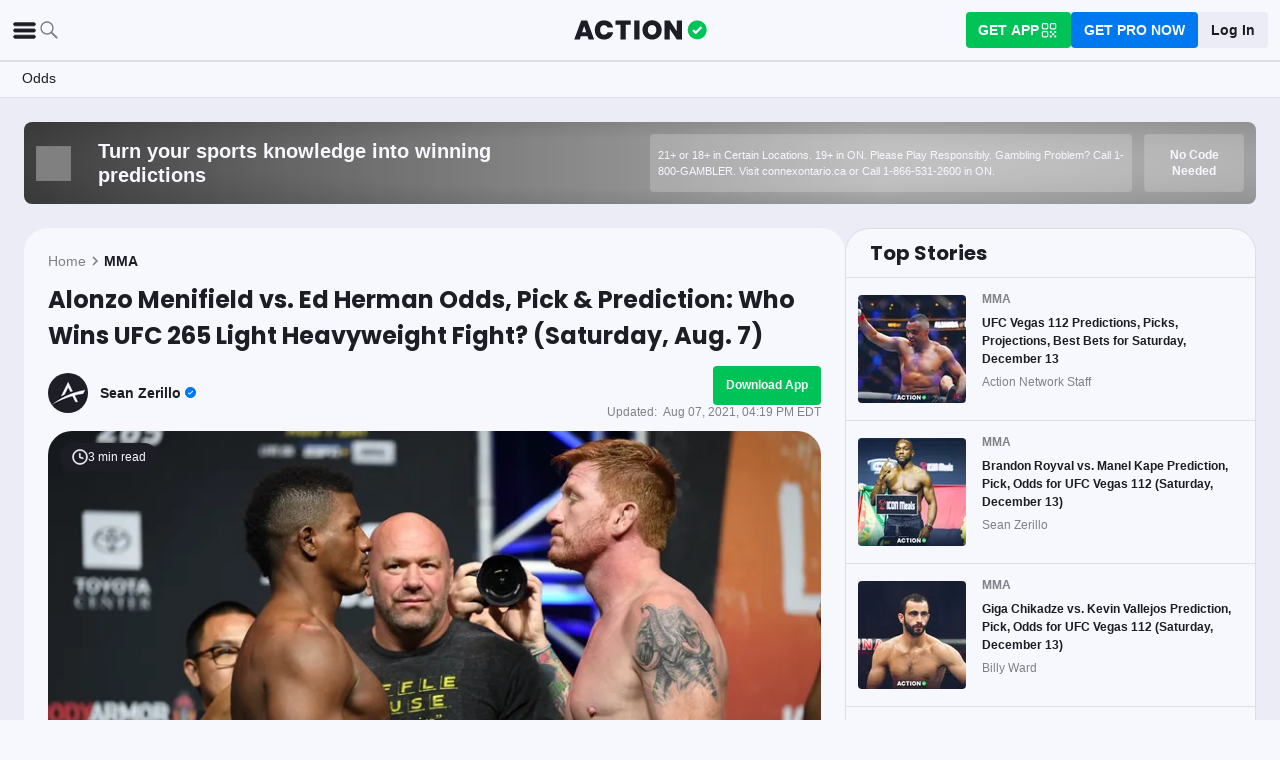

--- FILE ---
content_type: application/javascript; charset=UTF-8
request_url: https://static-web-prod.actionnetwork.com/_next/static/chunks/193-26c350d432cd62e7.js
body_size: 37860
content:
"use strict";(self.webpackChunk_N_E=self.webpackChunk_N_E||[]).push([[193,9154],{3868:(e,t,a)=>{a.d(t,{A:()=>_});var i=a(66284),r=a(94931),l=a(57558),o=a(46881),s=a(79001),n=a(10071),c=a(43181),d=a(43463),p=a(66374);let m=(0,c.A)(d.default,{target:"e1roz6ym0"})(p.A.helpers.normalize,";& .media-item{&__image-container{position:relative;}&__pro-badge{position:absolute;bottom:0;border-radius:0 ",p.A.radius.rounded," 0 ",p.A.radius.oval,";padding-left:8px;}&__image{border-radius:",p.A.radius.oval,";width:100%;}&__category{",p.A.helpers.textCaptionBold,";}&__title{",p.A.helpers.textBodyBold,";}&__author-item-wrapper{",p.A.helpers.textSubcaption,";cursor:default;display:flex;align-items:center;gap:",p.A.spacing.tiny,";}&__category,&__author-item-wrapper{color:",p.A.color.ui.secondary,";}}");var g=a(37876);function h(e,t){var a=Object.keys(e);if(Object.getOwnPropertySymbols){var i=Object.getOwnPropertySymbols(e);t&&(i=i.filter(function(t){return Object.getOwnPropertyDescriptor(e,t).enumerable})),a.push.apply(a,i)}return a}function u(e){for(var t=1;t<arguments.length;t++){var a=null!=arguments[t]?arguments[t]:{};t%2?h(Object(a),!0).forEach(function(t){(0,i.A)(e,t,a[t])}):Object.getOwnPropertyDescriptors?Object.defineProperties(e,Object.getOwnPropertyDescriptors(a)):h(Object(a)).forEach(function(t){Object.defineProperty(e,t,Object.getOwnPropertyDescriptor(a,t))})}return e}let _=({onVideoClick:e,imageUrl:t,category:a,authorName:i,articleUrl:c,title:d,datePublished:p,dateUpdated:h,type:_,position:x,categoryHref:b,isPro:f,className:w,i13nCategory:A="Homepage",sizes:y="250px",mediaCenterAnalytics:j,isLazy:k=!0})=>(0,g.jsxs)(m,{spacing:"tiny",className:w,children:["video"===_?(0,g.jsx)(n.A,{"data-testid":"media-item",onClick:e,imageUrl:t}):(0,g.jsxs)(r.A,{className:"media-item__image-container","aria-label":"News Image",i13n:u({category:A,label:x,action:"Click Media Item Article",context_page_path:c},j),href:c,children:[(0,g.jsx)(s.A,{isPro:f,className:"media-item__pro-badge"}),(0,g.jsx)(l.A,{className:"media-item__image",alt:`${d} Image`,image:t,width:1200,height:675,mobile:{image:t,width:800,height:450},sizes:y,isLazy:k})]}),b&&(0,g.jsx)(r.A,{href:b,nextHref:b,i13n:u({action:"Click Media Item Category",category:A,label:x,context_page_path:c},j),className:"media-item__category",children:a}),"video"===_?(0,g.jsx)("h3",{className:"media-item__title",children:d}):(0,g.jsx)(r.A,{href:c,i13n:u({category:A,label:x,action:"Click Media Item Article",context_page_path:c},j),children:(0,g.jsx)("h3",{className:"media-item__title",children:d})}),(0,g.jsxs)("div",{className:"media-item__author-item-wrapper",children:[i&&(0,g.jsx)("div",{children:i}),(0,g.jsx)(o.A,{datePublished:p,dateModified:h})]})]})},4281:(e,t,a)=>{function i(e){return"number"!=typeof e?"-":`${e.toFixed(0)}\u00B0F`}function r(e){return"number"!=typeof e?"-":`${(100*e).toFixed(0)} %`}a.d(t,{Cr:()=>s,TF:()=>i,ae:()=>r});let l=["N","NNE","NE","ENE","E","ESE","SE","SSE","S","SSW","SW","WSW","W","WNW","NW","NNW"],o=360/l.length;function s(e){return"number"!=typeof e?"N/A":l[Math.floor(e/o+.5)%l.length]}},10071:(e,t,a)=>{a.d(t,{A:()=>g});var i=a(66284),r=a(59860),l=a(54399),o=a(43181),s=a(66374);let n=(0,o.A)("div",{target:"e1pe2t6i0"})("position:relative;cursor:pointer;&:hover{opacity:0.8;}& .video-player{&__play{position:absolute;left:50%;top:50%;transform:translate(-50%, -50%);}&__video{border-radius:",e=>e.hasSponsor?`0 0 ${s.A.radius.oval} ${s.A.radius.oval}`:s.A.radius.oval,";width:100%;height:auto;aspect-ratio:1.8;object-fit:cover;}}");var c=a(37876);let d=["imageUrl","onClick","className","hasSponsor"];function p(e,t){var a=Object.keys(e);if(Object.getOwnPropertySymbols){var i=Object.getOwnPropertySymbols(e);t&&(i=i.filter(function(t){return Object.getOwnPropertyDescriptor(e,t).enumerable})),a.push.apply(a,i)}return a}function m(e){for(var t=1;t<arguments.length;t++){var a=null!=arguments[t]?arguments[t]:{};t%2?p(Object(a),!0).forEach(function(t){(0,i.A)(e,t,a[t])}):Object.getOwnPropertyDescriptors?Object.defineProperties(e,Object.getOwnPropertyDescriptors(a)):p(Object(a)).forEach(function(t){Object.defineProperty(e,t,Object.getOwnPropertyDescriptor(a,t))})}return e}let g=e=>{let{imageUrl:t,onClick:a,className:i,hasSponsor:o=!1}=e,p=(0,r.A)(e,d);return(0,c.jsxs)(n,m(m({},p),{},{onClick:a,className:i,hasSponsor:o,children:[(0,c.jsx)("img",{className:"video-player__video",src:t,loading:"lazy"}),(0,c.jsx)(l.A,{fill:s.A.color.ui.primary,triangleFill:s.A.color.ui.foreground,className:"video-player__play"})]}))}},17712:(e,t,a)=>{a.d(t,{A:()=>l});var i=a(66374),r=a(37876);let l=({height:e=24,width:t=24,className:a="",fill:l})=>(0,r.jsx)("svg",{viewBox:"0 0 24 24",width:t,height:e,xmlns:"http://www.w3.org/2000/svg",className:a,"data-testid":"checkmark",children:(0,r.jsx)("path",{fill:l||i.A.color.ui.primary,d:"M21,7L9,19L3.5,13.5L4.91,12.09L9,16.17L19.59,5.59L21,7Z"})})},26128:(e,t,a)=>{a.d(t,{A:()=>n});var i=a(43181),r=a(57558),l=a(66374),o=a(37876);let s=(0,i.A)(r.A,{target:"e1hw74r40"})("transform:rotate(",e=>+e.degrees,"deg);background-color:",l.A.color.ui.primary,";padding:",l.A.spacing.tiny,";border-radius:50%;max-width:24px;max-height:24px;"),n=({windDegrees:e,className:t,style:a})=>(0,o.jsx)(s,{className:t,style:a,degrees:e,image:"https://assets.actionnetwork.com/889971_weather_arrow.png",height:24,width:24,sizes:"24px",alt:"Wind Direction Arrow"})},30193:(e,t,a)=>{a.d(t,{r:()=>aR,t:()=>aq});var i=a(66284),r=a(14232),l=a(86649),o=a(94549),s=a(43181);let n=(0,s.A)("div",{target:"e143f5xz0"})({name:"ba4bmu",styles:"line-height:22px;margin-top:0;margin-bottom:1rem"});var c=a(37876);let d=(0,r.memo)(({children:e,classname:t})=>(0,c.jsx)(n,{className:t,children:e}));var p=a(94931),m=a(57558),g=a(66374);let h=(0,s.A)("div",{target:"evrxu8i0"})(g.A.helpers.flexCenter,";box-shadow:none;filter:",e=>"true"===e.shadow?`drop-shadow(${g.A.color.ui.tertiary} 2px 2px 2px)`:"none",";.team-logo{&__image{width:",e=>`${e.width}px`,";height:",e=>`${e.height}px`,";}}"),u=(0,r.memo)(({linktoteampage:e,slug:t,league:a,fullname:i,logo:r,shadow:l="false",link:o="",width:s="40",height:n="40"})=>{let d=`/${a}/odds/${t}`;return""!==o&&(d=o),(0,c.jsx)(h,{shadow:l,width:s,height:n,children:"true"===e||""!==o?(0,c.jsx)(p.A,{href:d,i13n:{category:"Articles",label:"Articles",action:"Team Logo In-Article Link"},children:(0,c.jsx)(m.A,{className:"team-logo__image",image:r,alt:`${i} Logo`,width:2*parseInt(s),height:2*parseInt(n),sizes:`${s}px`,isLazy:!0})}):(0,c.jsx)(m.A,{className:"team-logo__image",image:r,alt:`${i} Logo`,width:2*parseInt(s),height:2*parseInt(n),sizes:`${s}px`,isLazy:!0})})}),_=(0,s.A)("div",{target:"e1eboj020"})(g.A.helpers.flexCenter,";.team-matchup{",g.A.helpers.flexCenter,";gap:",g.A.spacing.tiny,";padding:0px ",g.A.spacing.small,";background-color:",g.A.color.ui.foreground,";border-radius:",g.A.radius.rounded,";box-shadow:",e=>"true"===e.shadow?`0px 2px 4px ${g.A.color.ui.tertiary}`:"none",";&__image{width:42px;height:42px;}&__text{color:",g.A.color.text.primary,";font-weight:",g.A.fontWeight.bold,";}}"),x=(0,r.memo)(({link:e,followlink:t,shadow:a,firstfullname:i,firstlogo:r,secondfullname:l,secondlogo:o,text:s})=>(0,c.jsx)(_,{shadow:a,children:(0,c.jsxs)(p.A,{className:"team-matchup",href:e,rel:"true"===t?"":"nofollow",i13n:{category:"Articles",label:"Articles",action:"Matchup Button In-Article Link"},children:[(0,c.jsx)(m.A,{className:"team-matchup__image",image:r,alt:`${i} Logo`,width:42,height:42,sizes:"42px",isLazy:!0}),!!o&&!!l&&(0,c.jsx)(m.A,{className:"team-matchup__image",image:o,alt:`${l} Logo`,width:42,height:42,sizes:"42px",isLazy:!0}),!!s&&(0,c.jsx)("div",{className:"team-matchup__text",children:s})]})})),b=(0,s.A)("div",{target:"e70a8m60"})("display:grid;grid-template-columns:1fr auto 1fr;align-items:center;padding:",g.A.spacing.small,";.team-subheader{&__main{padding:0 ",g.A.spacing.tiny,";display:flex;align-items:center;h2,h3{margin-block-start:0em;margin-block-end:0em;line-height:24px;}}&__logo{width:",e=>`${e.imgWidth}px`,";height:",e=>`${e.imgWidth}px`,";}&__trailing-logo{width:",e=>`${e.trailingImgWidth}px`,";height:",e=>`${e.trailingImgWidth}px`,";margin:0px ",g.A.spacing.tiny,";}&__text{padding-left:",g.A.spacing.tiny,";padding-right:",g.A.spacing.tiny,";margin:0;}&__left-line{border:0px;height:4px;width:100%;background:linear-gradient(\n                to right,\n                ",e=>e.color,"01,\n                ",e=>e.color,"AA,\n                ",e=>e.color,"DD,\n                ",e=>e.color,"FF\n            );}&__right-line{border:0px;height:4px;width:100%;margin-left:auto;background:linear-gradient(\n                to left,\n                ",e=>e.color,"01,\n                ",e=>e.color,"AA,\n                ",e=>e.color,"DD,\n                ",e=>e.color,"FF\n            );}}"),f=(0,r.memo)(({text:e,fullname:t,logo:a,color:i,sizedown:r="false",trailinglogourl:l,trailinglink:o,trailinglinkfollow:s})=>{let n="false"===r?40:32,d="false"===r?32:24;return(0,c.jsxs)(b,{color:i,imgWidth:n,trailingImgWidth:d,children:[(0,c.jsx)("hr",{className:"team-subheader__left-line"}),(0,c.jsxs)("div",{className:"team-subheader__main",children:[(0,c.jsx)(m.A,{className:"team-subheader__logo",image:a,alt:`${t} Logo`,width:100,height:100,sizes:`${n}px`,isLazy:!0}),e&&(0,c.jsx)("false"===r?"h2":"h3",{className:"team-subheader__text",children:e}),l&&(o?(0,c.jsx)(p.A,{href:o,rel:"true"===s?"":"nofollow",i13n:{category:"Articles",label:"Articles",action:"Subheader In-Article Link"},children:(0,c.jsx)(m.A,{image:l,alt:"Header Trailing Logo",width:d,height:d,sizes:`${d}px`,isLazy:!0,className:"team-subheader__trailing-logo"},l)},l):(0,c.jsx)(m.A,{image:l,alt:"Header Trailing Logo",width:d,height:d,sizes:`${d}px`,isLazy:!0,className:"team-subheader__trailing-logo"},l))]}),(0,c.jsx)("hr",{className:"team-subheader__right-line"})]})}),w=(0,s.A)("div",{target:"e4iw0bz0"})("display:flex;align-items:center;width:100%;gap:",g.A.spacing.small,";.team-section-header{&__text{font-weight:",g.A.fontWeight.semiBold,";font-size:",g.A.fontSize.subtitle,";}&__image{width:30px;height:30px;}}"),A=(0,r.memo)(({text:e,displayname:t,logo:a})=>(0,c.jsxs)(w,{children:[e&&(0,c.jsx)("div",{className:"team-section-header__text",children:e}),(0,c.jsx)(m.A,{className:"team-section-header__image",image:a,alt:`${t} Logo`,width:100,height:100,sizes:"30px",isLazy:!0}),(0,c.jsx)("h3",{children:t})]})),y=(0,s.A)("div",{target:"e1as43w50"})("box-shadow:",g.A.color.ui.border," 0px 0px 10px;margin-bottom:",g.A.spacing.medium,";border-radius:",g.A.radius.rounded,";background-color:",g.A.color.ui.foreground,";color:",g.A.color.text.primary,";.quickslip{&__pick-text{",g.A.helpers.flexCenter,";padding:",g.A.spacing.small,";font-weight:",g.A.fontWeight.bold,";}&__link-section{",g.A.helpers.flexCenter,";width:100%;padding:",g.A.spacing.tiny,";border-top:1px solid ",g.A.color.ui.border,";}&__link{display:block;width:100%;text-align:center;font-weight:",g.A.fontWeight.bold,";color:",g.A.color.text.link,";}&__icon{margin:0 ",g.A.spacing.tiny,";}&__footer{",g.A.helpers.textSubcaption,";text-align:center;padding:",g.A.spacing.tiny,";border-top:1px solid ",g.A.color.ui.border,";}}@media (min-width: ",g.A.media.medium,"){.quickslip{&__pick-container{display:grid;grid-template-columns:1fr 1fr;}&__link-section{border-top:0px;border-left:1px solid ",g.A.color.ui.border,";}}}"),j=(0,r.memo)(({className:e,dataObserverLabel:t,hideAffiliateAds:a,picktext:i,linktext:r,link:l,linkfollow:o,bookthumbnaillogo:s,footer:n})=>(0,c.jsxs)(y,{className:e,"data-observer-label":t,children:[(0,c.jsxs)("div",{className:"quickslip__pick-container",children:[(0,c.jsx)("div",{className:"quickslip__pick-text",children:i}),!a&&(0,c.jsxs)("div",{className:"quickslip__link-section",children:[(0,c.jsx)(p.A,{className:"quickslip__link",href:l,rel:"true"===o?"":"nofollow",i13n:{category:"Articles",action:"Article Quickslip Click",label:r},children:r}),(0,c.jsx)(p.A,{className:"quickslip__icon",href:l,rel:"true"===o?"":"nofollow",i13n:{category:"Articles",action:"Article Quickslip Book Logo Click",label:"Articles"},children:(0,c.jsx)(m.A,{image:s,alt:"Sportsbook Logo",width:63,height:63,sizes:"40px",isLazy:!0})})]})]}),!!n&&(0,c.jsx)("div",{className:"quickslip__footer",children:n})]}));var k=a(64404);let v=(0,s.A)("div",{target:"ev2rtbz0"})("display:block;color:",g.A.color.text.primary,";.pro-card{&__container{display:grid;grid-template-columns:1fr 1fr 1fr;box-shadow:0 0 10px rgba(16, 14, 23, 0.25);border-radius:",g.A.radius.oval,";overflow:hidden;background-color:",g.A.color.ui.foreground,";margin:",g.A.spacing.small," 0;}&__image-container{min-height:130px;position:relative;}&__image{width:100%;}&__grid-item{",g.A.helpers.flexCenter,";padding:0 ",g.A.spacing.small,";border-right:1px solid ",g.A.color.ui.border,";overflow:hidden;}&__cta-container{",g.A.helpers.textSubtitle,";text-align:center;padding:",g.A.spacing.small," 0;}&__upsells-container{display:none;}&__upsells{display:flex;flex-direction:column;justify-content:space-around;}&__upsell-container{",g.A.helpers.textCaption,";display:flex;align-items:center;padding-bottom:",g.A.spacing.tiny,";}&__upsell{margin-left:",g.A.spacing.small,";",g.A.helpers.textCaptionBold,";}&__button-container{display:block;margin:auto 0;}&__button{width:100%;}}@media (max-width: ",g.A.media.desktop,"){max-width:400px;margin:auto;.pro-card{&__container{display:flex;flex-direction:column;}&__grid-item{border-right:0;padding:0 ",g.A.spacing.medium,";justify-content:flex-start;align-items:center;max-height:100px;}&__image-container{width:100%;position:relative;}&__image{width:initial;}&__cta-container{",g.A.helpers.textTitle,";text-align:left;padding:",g.A.spacing.tiny," 0;}&__upsells-container{display:block;}&__button-container{padding:",g.A.spacing.small,";}}}"),N=(0,r.memo)(({className:e,dataObserverLabel:t,isPro:a,imageurl:i="https://assets.actionnetwork.com/418518_PRO_Book_Card_CFB.png",cta:l,firstupsell:o,secondupsell:s,thirdupsell:n,buttontext:d,buttonurl:g,articleId:h})=>{let u=(0,r.useMemo)(()=>{if(g.includes("intcmp"))return g;let e=`intcid=${h}`,t=g.includes("?")?"&":"?";return`${g}${t}intcmp=ArticleProCard&${e}`},[g,h]);return!a&&(0,c.jsx)(v,{className:e,"data-observer-label":t,"data-an-app-hide":"true",children:(0,c.jsxs)("div",{className:"pro-card__container",children:[(0,c.jsx)("div",{children:(0,c.jsx)(p.A,{className:"pro-card__image-container",href:u,i13n:{category:"Articles",label:"Articles",action:"Pro Upsell Card Image Click"},children:(0,c.jsx)(m.A,{className:"pro-card__image",image:i,width:1500,height:844,sizes:"400px",alt:"Action PRO Upsell Image"})})}),(0,c.jsx)("div",{className:"pro-card__grid-item",children:(0,c.jsx)("div",{className:"pro-card__cta-container",children:l})}),(0,c.jsx)("div",{className:"pro-card__grid-item pro-card__upsells-container",children:(0,c.jsxs)("div",{className:"pro-card__upsells",children:[o&&(0,c.jsxs)("div",{className:"pro-card__upsell-container",children:[(0,c.jsx)(k.A,{}),(0,c.jsx)("div",{className:"pro-card__upsell",children:o})]}),s&&(0,c.jsxs)("div",{className:"pro-card__upsell-container",children:[(0,c.jsx)(k.A,{}),(0,c.jsx)("div",{className:"pro-card__upsell",children:s})]}),n&&(0,c.jsxs)("div",{className:"pro-card__upsell-container",children:[(0,c.jsx)(k.A,{}),(0,c.jsx)("div",{className:"pro-card__upsell",children:n})]})]})}),(0,c.jsx)("div",{className:"pro-card__button-container pro-card__grid-item",children:(0,c.jsx)(p.A,{className:"pro-card__button",href:u,i13n:{category:"Articles",action:"PRO Upsell Card Button Click",label:"Articles"},isButton:!0,color:"secondary",children:d})})]})})});var $=a(17712);let C=(0,s.A)("div",{target:"e14a4qop0"})("display:block;color:",g.A.color.text.primary,";.app-card{&__container{display:grid;grid-template-columns:1fr 1fr 1fr;box-shadow:0 0 10px rgba(16, 14, 23, 0.25);border-radius:",g.A.radius.oval,";overflow:hidden;background-color:",g.A.color.ui.foreground,";margin:",g.A.spacing.small," 0;}&__image-container{min-height:130px;position:relative;}&__image{width:100%;}&__grid-item{",g.A.helpers.flexCenter,";padding:0 ",g.A.spacing.small,";border-right:1px solid ",g.A.color.ui.border,";overflow:hidden;}&__cta-container{",g.A.helpers.textSubtitle,";text-align:center;padding:",g.A.spacing.small," 0;}&__upsells-container{display:none;}&__upsells{display:flex;flex-direction:column;justify-content:space-around;}&__upsell-container{",g.A.helpers.textCaption,";display:flex;align-items:center;padding-bottom:",g.A.spacing.tiny,";}&__upsell{margin-left:",g.A.spacing.small,";",g.A.helpers.textCaptionBold,";}&__button-container{display:block;margin:auto 0;}&__button{width:100%;}}@media (max-width: ",g.A.media.desktop,"){max-width:400px;margin:auto;.app-card{&__container{display:flex;flex-direction:column;}&__grid-item{border-right:0;padding:0 ",g.A.spacing.medium,";justify-content:flex-start;align-items:center;max-height:100px;}&__image-container{width:100%;position:relative;}&__image{width:initial;}&__cta-container{",g.A.helpers.textTitle,";text-align:left;padding:",g.A.spacing.tiny," 0;}&__upsells-container{display:block;}&__button-container{padding:",g.A.spacing.small,";}}}"),O=(0,r.memo)(({className:e,dataObserverLabel:t,isEmbed:a,imageurl:i="https://assets.actionnetwork.com/511629_NCAABArticleCard.png",cta:r,firstupsell:l,secondupsell:o,thirdupsell:s,buttontext:n,buttonurl:d})=>!a&&(0,c.jsx)(C,{className:e,"data-observer-label":t,"data-an-app-hide":"true",children:(0,c.jsxs)("div",{className:"app-card__container",children:[(0,c.jsx)("div",{children:(0,c.jsx)(p.A,{className:"app-card__image-container",href:d,i13n:{category:"Articles",label:"Articles",action:"App Card Image Click"},children:(0,c.jsx)(m.A,{className:"app-card__image",image:i,width:1500,height:844,sizes:"400px",alt:"Phone With the Action App Open"})})}),(0,c.jsx)("div",{className:"app-card__grid-item",children:(0,c.jsx)("div",{className:"app-card__cta-container",children:r})}),(0,c.jsx)("div",{className:"app-card__grid-item app-card__upsells-container",children:(0,c.jsxs)("div",{className:"app-card__upsells",children:[l&&(0,c.jsxs)("div",{className:"app-card__upsell-container",children:[(0,c.jsx)($.A,{fill:g.A.color.ui.success}),(0,c.jsx)("div",{className:"app-card__upsell",children:l})]}),o&&(0,c.jsxs)("div",{className:"app-card__upsell-container",children:[(0,c.jsx)($.A,{fill:g.A.color.ui.success}),(0,c.jsx)("div",{className:"app-card__upsell",children:o})]}),s&&(0,c.jsxs)("div",{className:"app-card__upsell-container",children:[(0,c.jsx)($.A,{fill:g.A.color.ui.success}),(0,c.jsx)("div",{className:"app-card__upsell",children:s})]})]})}),(0,c.jsx)("div",{className:"app-card__button-container app-card__grid-item",children:(0,c.jsx)(p.A,{className:"app-card__button",href:d,i13n:{category:"Articles",action:"App Card Button Click",label:"Articles"},isButton:!0,color:"primary",children:n})})]})}));var P=a(19972);let S=(0,s.A)("div",{target:"e1tz5sye0"})({name:"e3viwr",styles:"display:flex;justify-content:center;width:100%"}),L=(0,r.memo)(({className:e,dataObserverLabel:t,tweetid:a})=>(0,c.jsx)(S,{className:e,"data-observer-label":t,children:(0,c.jsx)("blockquote",{className:"lazy-twitter-tweet",children:(0,c.jsx)("p",{lang:"en",dir:"ltr",children:(0,c.jsx)("a",{href:`https://twitter.com/anyone/status/${a}`})})})})),z=(0,s.A)("div",{target:"eltper10"})("display:flex;justify-content:center;width:100%;.betlabs-embed{max-width:600px;border:1px solid ",g.A.color.ui.primary,";border-radius:",g.A.radius.rounded,";background-color:",g.A.color.ui.foreground,";padding:",g.A.spacing.small,";&__header{display:flex;align-items:center;gap:",g.A.spacing.small,";}&__header-image{",g.A.helpers.flexCenter,";}&__title{",g.A.helpers.textSubtitle,";}&__filter-container{padding:",g.A.spacing.small,";}&__filter{display:flex;align-items:center;gap:",g.A.spacing.small,";padding:",g.A.spacing.tiny," 0;}&__filter-text{",g.A.helpers.textCaption,";}&__data{display:grid;grid-template-columns:auto auto auto;gap:",g.A.spacing.tiny,";text-align:center;}&__data-number{",g.A.helpers.textSubtitle,";}&__data-text{",g.A.helpers.textSubcaption,";}&__buttons{display:flex;justify-content:center;padding-top:",g.A.spacing.small,";}&__button{& a{color:",g.A.color.text.alwaysWhite,";}}}"),B={mlb:"https://assets.actionnetwork.com/157361_mlb@3x.png",nba:"https://assets.actionnetwork.com/689493_NBA@3x.png",ncaab:"https://assets.actionnetwork.com/689493_NBA@3x.png",ncaaf:"https://assets.actionnetwork.com/541525_ncaaf@3x.png",nfl:"https://assets.actionnetwork.com/240488_nfl@3x.png",nhl:"https://assets.actionnetwork.com/814818_nhl@3x.png",soccer:"https://assets.actionnetwork.com/179052_soccer@3x.png",wnba:"https://assets.actionnetwork.com/689493_NBA@3x.png"},D=(0,r.memo)(({className:e,dataObserverLabel:t,systemid:a,systemname:i,leaguename:r,filters:{list:l}={list:[]},amountwon:o,record:s,winpct:n})=>(0,c.jsx)(z,{className:e,"data-observer-label":t,children:(0,c.jsxs)("div",{className:"betlabs-embed",children:[(0,c.jsxs)("div",{className:"betlabs-embed__header",children:[(0,c.jsx)("div",{className:"betlabs-embed__header-image",children:(0,c.jsx)(m.A,{image:B[r]||"https://assets.actionnetwork.com/240488_nfl@3x.png",width:90,height:90,sizes:"20px",alt:`${r.toUpperCase()} Icon`,isLazy:!0})}),(0,c.jsx)("div",{className:"betlabs-embed__title",children:i})]}),(0,c.jsx)("div",{className:"betlabs-embed__filter-container",children:l.map(e=>(0,c.jsxs)("div",{className:"betlabs-embed__filter",children:[(0,c.jsx)(k.A,{}),(0,c.jsx)("div",{className:"betlabs-embed__filter-text",children:e})]},e))}),(0,c.jsxs)("div",{className:"betlabs-embed__data",children:[(0,c.jsxs)("div",{children:[(0,c.jsx)("div",{className:"betlabs-embed__data-number",children:o}),(0,c.jsx)("div",{className:"betlabs-embed__data-text",children:"WON"})]}),(0,c.jsxs)("div",{children:[(0,c.jsx)("div",{className:"betlabs-embed__data-number",children:s}),(0,c.jsx)("div",{className:"betlabs-embed__data-text",children:"RECORD"})]}),(0,c.jsxs)("div",{children:[(0,c.jsx)("div",{className:"betlabs-embed__data-number",children:n}),(0,c.jsx)("div",{className:"betlabs-embed__data-text",children:"WIN%"})]})]}),(0,c.jsx)("div",{className:"betlabs-embed__buttons",children:(0,c.jsx)(p.A,{className:"betlabs-embed__button",href:`/pro-systems/system/${a}`,nextHref:`/pro-systems/system/${a}`,isButton:!0,color:"secondary",i13n:{category:"Articles",label:"Articles",action:"BetLabs Widget View System Button Click"},children:"View System"})})]})}));var E=a(18975);let I=(0,s.A)("div",{target:"ecpplsc0"})("@keyframes wordlePulse{0%{transform:scale(1);}50%{transform:scale(1.05);}100%{transform:scale(1);}}@keyframes wordleFadeIn{0%{opacity:0;}100%{opacity:1;}}display:flex;flex-direction:column;align-items:center;gap:",g.A.spacing.small,";.wordle-game__container{display:grid;grid-template-columns:repeat(",e=>e.columnsLength,", 1fr);gap:",g.A.spacing.tiny,";width:100%;}.wordle-game__image{height:70px;width:70px;border-radius:",g.A.radius.rounded,";}.wordle-game__logo{height:40px;width:40px;border-radius:",g.A.radius.rounded,";}.wordle-game__column{display:flex;flex-direction:column;align-items:center;gap:",g.A.spacing.tiny,";width:100%;}.wordle-game__column-name{",g.A.helpers.textBodyBold,";text-align:center;word-wrap:break-word;overflow:hidden;}.wordle-game__guesses{display:flex;gap:",g.A.spacing.tiny,";}.wordle-game__guess,.wordle-game__guess-placeholder{display:flex;justify-content:center;align-items:center;width:100%;max-width:70px;height:70px;border:1px solid ",g.A.color.ui.border,";border-radius:",g.A.radius.rounded,";background-color:rgba(255, 255, 255, 0.5);justify-self:center;gap:",g.A.spacing.tiny,";}.wordle-game__guess{color:",g.A.color.text.primary,";animation:wordlePulse 0.3s ease-in-out;img{display:block;max-width:92%;max-height:92%;}}.wordle-game__guess-name{display:none;}.wordle-game__guess.correct{background-color:",g.A.color.ui.success,";animation:wordleFadeIn 0.6s ease-in-out;}.wordle-game__guess.partial{background-color:",g.A.color.ui.warning,";animation:wordleFadeIn 0.6s ease-in-out;}.wordle-game__word-bank{display:flex;flex-wrap:wrap;gap:",g.A.spacing.small,";padding:",g.A.spacing.small,";border:1px solid ",g.A.color.ui.border,";border-radius:",g.A.radius.rounded,";background-color:rgba(255, 255, 255, 0.5);width:100%;justify-content:center;}.wordle-game__word{",g.A.helpers.textFootnoteBold,";padding:",g.A.spacing.small,";border:1px solid ",g.A.color.ui.border,";border-radius:",g.A.radius.rounded,";background-color:",g.A.color.ui.foreground,";color:",g.A.color.text.primary,";cursor:pointer;transition:background-color 0.3s ease;word-wrap:break-word;overflow:hidden;display:flex;justify-content:center;flex-direction:column;align-items:center;gap:",g.A.spacing.tiny,";box-shadow:1px 2px 4px rgba(0, 0, 0, 0.1);}.wordle-game__word:hover{background-color:",g.A.color.ui.background,";}.wordle-game__word.correct{background-color:",g.A.color.ui.success,";}.wordle-game__word.partial{background-color:",g.A.color.ui.warning,";}.wordle-game__word.incorrect{background-color:",g.A.color.ui.error,";}.wordle-game__word--initial{background-color:",g.A.color.ui.foreground,";}.wordle-game__word--unused{background-color:",g.A.color.ui.tertiary,";}.wordle-game__word--partial{background-color:",g.A.color.ui.warning,";}.wordle-game__word--correct{background-color:",g.A.color.ui.success,";}.wordle-game__word-name{}.wordle-game__submit{",g.A.helpers.textBodyBold,";padding:",g.A.spacing.small,";border:none;border-radius:",g.A.radius.rounded,";background-color:",g.A.color.ui.primary,";color:",g.A.color.text.alwaysWhite,";cursor:pointer;transition:background-color 0.3s ease;align-self:center;}.wordle-game__button-container{display:flex;gap:",g.A.spacing.tiny,";}.wordle-game__submit:hover{background-color:",g.A.color.ui.secondary,";}.wordle-game__submit:disabled{background-color:",g.A.color.ui.tertiary,";cursor:not-allowed;}.wordle-game__score{",g.A.helpers.textSubtitle,";align-self:center;}@media (max-width: ",g.A.media.tablet,") and (min-width: ",g.A.media.mobile,"){.wordle-game__container{grid-gap:",g.A.spacing.tiny,";}.wordle-game__column-name{",g.A.helpers.textFootnoteBold,";}.wordle-game__image{height:52px;width:52px;border-radius:",g.A.radius.rounded,";}.wordle-game__guess,.wordle-game__guess-placeholder{max-width:55px;height:55px;}}@media (max-width: ",g.A.media.mobile,"){.wordle-game__container{grid-gap:",g.A.spacing.tiny,";}.wordle-game__column-name{",g.A.helpers.textFootnoteBold,";}.wordle-game__image{height:42px;width:42px;border-radius:",g.A.radius.rounded,";}.wordle-game__guess,.wordle-game__guess-placeholder{max-width:45px;height:45px;}}");var T=a(34824),M=a(98859);let W=(0,s.A)("div",{target:"e1mtwwdb0"})("@keyframes wordleModalBounce{0%,20%,50%,80%,100%{transform:translateY(0);}40%{transform:translateY(-30px);}60%{transform:translateY(-15px);}}position:fixed;top:50%;left:50%;transform:translate(-50%, -50%);background-color:",g.A.color.ui.foreground,";border:1px solid ",g.A.color.ui.border,";border-radius:",g.A.radius.rounded,";padding:",g.A.spacing.large," ",g.A.spacing.medium,";text-align:center;z-index:",g.A.zIndex.modal,";box-shadow:0px 0px 16px -4px ",g.A.color.ui.primary,";.modal__close{position:absolute;top:0;right:0;padding:",g.A.spacing.small,";cursor:pointer;}h2{",g.A.helpers.textTitle,";margin-bottom:",g.A.spacing.small,";}span{font-size:3rem;display:inline-block;animation:wordleModalBounce 1s infinite;margin-bottom:",g.A.spacing.small,";}.nostyle__button{outline:none;border:none;display:block;margin:",g.A.spacing.small," auto;background:none;}.loser-modal{&__correct-answers{display:grid;grid-template-columns:repeat(7, 1fr);gap:",g.A.spacing.medium,";}&__answer{margin:0 auto;min-width:80px;}&__name{min-height:44px;}}@media (max-width: ",g.A.media.mobile,"){.loser-modal{&__correct-answers{display:flex;justify-content:center;gap:",g.A.spacing.small,";flex-direction:row;flex-wrap:wrap;width:80vw;}&__answer{min-width:20vw;justify-content:center;display:grid;}}}");var F=a(95710);let R=(0,r.memo)(({setIsOpen:e,submittedGuesses:t,shareMessage:a,shareCta:i,columns:r})=>{let l=(0,T.useRouter)();return(0,c.jsxs)(W,{children:[(0,c.jsx)("h2",{children:"Congratulations!"}),(0,c.jsx)("span",{role:"img","aria-label":"party popper",children:"\uD83C\uDF89"}),(0,c.jsx)("h3",{children:"Share on Twitter!"}),(0,c.jsx)("button",{onClick:()=>{let e=`https://twitter.com/intent/tweet?text=${encodeURIComponent((()=>{let e=t.length,o=(()=>{let e="";return t.forEach(t=>{t.forEach((t,a)=>{let i=r[a].answer===t,l=r.some(e=>e.answer===t);e+=i?"\uD83D\uDFE9":l?"\uD83D\uDFE8":"⬛"}),e+="\n"}),e})(),s=`${(0,F.ts)()}${l?.isReady?l.asPath:""}`;return`${a} in ${e}/5 tries.

${o}

${i}
${s}`})())}`;window.open(e,"_blank")},className:"nostyle__button",children:(0,c.jsx)("img",{width:90,height:31.2890625,sizes:"90px",src:"https://static.actionnetwork.com/assets/upload/608323_twitter_follow_us.svg",alt:"twitter follow"})}),(0,c.jsx)("button",{"aria-label":"close",className:"modal__close nostyle__button",onClick:()=>e(!1),children:(0,c.jsx)(M.A,{})})]})}),q=(0,r.memo)(({setIsOpen:e,message:t,columns:a,answers:i,onClose:r})=>{let l=(0,T.useRouter)(),o=a.map(e=>{let t=i.find(t=>t.id===e.answer);return t?(0,c.jsxs)("div",{className:"loser-modal__answer",children:[(0,c.jsx)("div",{className:"wordle-game__column-name loser-modal__name",children:e.name}),(0,c.jsx)("div",{className:"wordle-game__guess",children:(0,c.jsx)("img",{width:50,src:t.image,alt:t.name})})]},e.id):null});return(0,c.jsxs)(W,{children:[(0,c.jsx)("h2",{children:"Sorry, not this time, but here are the correct answers"}),(0,c.jsx)("div",{className:"loser-modal__correct-answers",children:o}),(0,c.jsx)("h3",{children:"Share on Twitter!"}),(0,c.jsx)("button",{onClick:()=>{let e=`https://twitter.com/intent/tweet?text=${encodeURIComponent((()=>{let e=`${(0,F.ts)()}${l?.isReady?l.asPath:""}`;return`${t}

${e}`})())}`;window.open(e,"_blank")},className:"nostyle__button",children:(0,c.jsx)("img",{width:90,height:31.2890625,sizes:"90px",src:"https://static.actionnetwork.com/assets/upload/608323_twitter_follow_us.svg",alt:"twitter follow"})}),(0,c.jsx)(E.A,{color:"secondary",onClick:r,size:"small",children:"Reset Game"}),(0,c.jsx)("button",{"aria-label":"close",className:"modal__close nostyle__button",onClick:()=>e(!1),children:(0,c.jsx)(M.A,{})})]})});function G(e,t){var a=Object.keys(e);if(Object.getOwnPropertySymbols){var i=Object.getOwnPropertySymbols(e);t&&(i=i.filter(function(t){return Object.getOwnPropertyDescriptor(e,t).enumerable})),a.push.apply(a,i)}return a}let U=(0,r.memo)(({className:e,dataObserverLabel:t,columns:{list:a},wordbank:{list:l},title:o,howManyGuesses:s=5,sharecta:n,sharemessage:d})=>{let{0:p,1:g}=(0,r.useState)([]),{0:h,1:u}=(0,r.useState)([]),{0:_,1:x}=(0,r.useState)(H(l)),{0:b,1:f}=(0,r.useState)(!1),{0:w,1:A}=(0,r.useState)(!0),{0:y,1:j}=(0,r.useState)(!0),k=s-h.length-1,v=k<0?[]:Array(k).fill("");return(0,c.jsxs)(I,{className:e,"data-observer-label":t,columnsLength:a.length,children:[(0,c.jsx)("h2",{children:o}),(0,c.jsxs)("div",{className:"wordle-game__container",children:[a.map(e=>(0,c.jsxs)("div",{className:"wordle-game__column",children:[!!e.logo&&(0,c.jsx)(m.A,{className:"wordle-game__logo",height:200,width:200,image:e.logo,sizes:"40px",alt:e.name}),!!e.image&&(0,c.jsx)(m.A,{className:"wordle-game__image",height:200,width:200,image:e.image,sizes:"50px",alt:e.name}),(0,c.jsx)("div",{className:"wordle-game__column-name",children:e.name})]},e.id)),h.map((e,t)=>e.map((e,i)=>{let r=a[i].answer===e,o=a.some(t=>t.answer===e);return(0,c.jsxs)("div",{className:`wordle-game__guess ${r?"correct":o?"partial":""}`,children:[(0,c.jsx)(m.A,{className:"wordle-game__image",height:200,width:200,image:l.find(t=>t.id===e)?.image||"",sizes:"50px",alt:l.find(t=>t.id===e)?.name||""}),(0,c.jsx)("div",{className:"wordle-game__guess-name",children:l.find(t=>t.id===e)?.name||""})]},`${t}_${i}`)})),p.map((e,t)=>(0,c.jsxs)("div",{className:"wordle-game__guess",children:[(0,c.jsx)(m.A,{className:"wordle-game__image",height:200,width:200,image:l.find(t=>t.id===e)?.image||"",sizes:"50px",alt:l.find(t=>t.id===e)?.name||""}),(0,c.jsx)("div",{className:"wordle-game__guess-name",children:l.find(t=>t.id===e)?.name||""})]},t)),5!==h.length&&Array(a.length-p.length).fill("").map((e,t)=>(0,c.jsx)("div",{className:"wordle-game__guess-placeholder"},t)),v.map(()=>Array(a.length).fill("").map((e,t)=>(0,c.jsx)("div",{className:"wordle-game__guess-placeholder"},t)))]}),(0,c.jsx)("div",{className:"wordle-game__word-bank",children:l.map(e=>(0,c.jsxs)(E.A,{className:`wordle-game__word wordle-game__word--${_[e.id]}`,onClick:()=>{var t;return t=e.id,void(!b&&g(e=>[...e,t]))},disabled:p.length===a.length,children:[e.image&&(0,c.jsx)(m.A,{className:"wordle-game__image",height:200,width:200,image:e.image,sizes:"50px",alt:e.name}),(0,c.jsx)("span",{className:"wordle-game__word-name",children:e.name})]},e.id))}),h.length!==s&&(0,c.jsxs)("div",{className:"wordle-game__button-container",children:[(0,c.jsx)(E.A,{onClick:()=>{var e;let t=[...h,p],r=function(e,t,a){let r=function(e){for(var t=1;t<arguments.length;t++){var a=null!=arguments[t]?arguments[t]:{};t%2?G(Object(a),!0).forEach(function(t){(0,i.A)(e,t,a[t])}):Object.getOwnPropertyDescriptors?Object.defineProperties(e,Object.getOwnPropertyDescriptors(a)):G(Object(a)).forEach(function(t){Object.defineProperty(e,t,Object.getOwnPropertyDescriptor(a,t))})}return e}({},e);return t.forEach(e=>{e.forEach((e,t)=>{let i=a[t].answer===e,l=a.some(t=>t.answer===e);i?r[e]="correct":l?r[e]="partial":r[e]="unused"})}),r}(_,t,a);f((e=r,a.every(t=>"correct"===e[t.answer]))),x(r),u(t),g([])},disabled:p.length!==a.length,children:"Submit Guess"}),(0,c.jsx)(E.A,{color:"secondary",className:"wordle-game__remove",onClick:()=>{g(e=>e.slice(0,e.length-1))},disabled:0===p.length,children:"Remove Guess"})]}),(0,c.jsxs)("div",{className:"wordle-game__score",children:["Guesses: ",h.length]}),!!b&&w&&(0,c.jsx)(R,{columns:a,submittedGuesses:h,shareMessage:d,shareCta:n,setIsOpen:A}),h.length===s&&y&&(0,c.jsx)(q,{message:n,setIsOpen:j,onClose:()=>{g([]),u([]),x(H(l)),f(!1),A(!0),j(!0)},columns:a,answers:l})]})});function H(e){let t={};return e.forEach(e=>{t[e.id]="initial"}),t}let V=(0,s.A)("div",{target:"ehtybar0"})("border:1px solid ",g.A.color.ui.background,";display:flex;max-width:700px;margin:auto;margin-bottom:1rem;border-radius:",g.A.radius.oval,";div:first-of-type{position:relative;flex:1;margin:0;}.related-article{&__pic-container{height:124px;}&__pic{position:relative;flex:1;img{height:100%;border-top-left-radius:",g.A.radius.oval,";border-bottom-left-radius:",g.A.radius.oval,";}}&__info{flex:2;padding:",g.A.spacing.smedium,";}&__title{display:block;font-size:",g.A.fontSize.body,";text-decoration:none;color:",g.A.color.text.primary,";font-weight:",g.A.fontWeight.bold,";}&__link{display:block;font-size:",g.A.fontSize.subcaption,";font-weight:",g.A.fontWeight.bold,";margin-top:",g.A.spacing.small,";}@media (max-width: ",g.A.media.mobile,"){&__info{flex:1;}&__title{font-size:",g.A.fontSize.subcaption,";}}}"),Z=(0,r.memo)(({className:e,dataObserverLabel:t,articleimageurl:a,linktext:i,link:r,isEmbed:l})=>{let o={category:"Articles",action:"Related Article Click",label:i};return(0,c.jsxs)(V,{className:e,"data-observer-label":t,children:[(0,c.jsx)("div",{className:"related-article__pic-container",children:(0,c.jsx)(p.A,{className:"related-article__pic",href:r+(l?"/embed":""),i13n:o,children:(0,c.jsx)(m.A,{image:a,alt:`${i} Image`,width:225,height:124,sizes:"225px",isLazy:!0})})}),(0,c.jsxs)("div",{className:"related-article__info",children:[(0,c.jsx)(p.A,{className:"related-article__title",href:r+(l?"/embed":""),i13n:o,children:i}),(0,c.jsx)(p.A,{className:"related-article__link",href:r+(l?"/embed":""),i13n:o,children:"Read now"})]})]})});var Y=a(15527);let Q=(0,s.A)("div",{target:"e14bf48w0"})("display:inline-grid;grid-template-columns:1fr 1fr 1fr;gap:",g.A.spacing.smedium,";margin:auto;margin-bottom:1rem;border-radius:",g.A.radius.oval,";.related-articles{&__pic-container{}&__pic{position:relative;flex:1;img{height:100%;border-radius:",g.A.radius.oval,";}}&__info{padding:",g.A.spacing.smedium," 0;}&__title{display:block;font-size:",g.A.fontSize.body,";text-decoration:none;color:",g.A.color.text.primary,";font-weight:",g.A.fontWeight.bold,";}&__link{display:block;font-size:",g.A.fontSize.subcaption,";font-weight:",g.A.fontWeight.bold,";margin-top:",g.A.spacing.small,";}&__date{",g.A.helpers.textSubcaption," color:",g.A.color.ui.tertiary,";margin-top:",g.A.spacing.small,";}@media (max-width: ",g.A.media.mobile,"){&__info{flex:1;}&__title{font-size:",g.A.fontSize.subcaption,";}}}");function K(e,t){var a=Object.keys(e);if(Object.getOwnPropertySymbols){var i=Object.getOwnPropertySymbols(e);t&&(i=i.filter(function(t){return Object.getOwnPropertyDescriptor(e,t).enumerable})),a.push.apply(a,i)}return a}function X(e){for(var t=1;t<arguments.length;t++){var a=null!=arguments[t]?arguments[t]:{};t%2?K(Object(a),!0).forEach(function(t){(0,i.A)(e,t,a[t])}):Object.getOwnPropertyDescriptors?Object.defineProperties(e,Object.getOwnPropertyDescriptors(a)):K(Object(a)).forEach(function(t){Object.defineProperty(e,t,Object.getOwnPropertyDescriptor(a,t))})}return e}let J=(0,r.memo)(({className:e,dataObserverLabel:t,article1imageurl:a,link1text:i,link1:r,date1:l,article2imageurl:o,link2text:s,link2:n,date2:d,article3imageurl:g,link3text:h,link3:u,date3:_})=>{let x=[{articleImageUrl:a,linkText:i,link:r,date:l}];n&&n.length>0&&x.push({articleImageUrl:o,linkText:s,link:n,date:d}),u&&u.length>0&&x.push({articleImageUrl:g,linkText:h,link:u,date:_});let b={category:"Articles",action:"Related Article Click"};return(0,c.jsx)(Q,{className:e,"data-observer-label":t,children:x.map((e,t)=>(0,c.jsxs)("div",{children:[(0,c.jsx)("div",{className:"related-articles__pic-container",children:(0,c.jsx)(p.A,{className:"related-articles__pic",href:e.link,i13n:X(X({},b),{},{label:e.linkText}),children:(0,c.jsx)(m.A,{image:e.articleImageUrl,alt:`${e.linkText} Image`,width:300,height:160,sizes:"300px",isLazy:!0})})}),(0,c.jsxs)("div",{className:"related-articles__info",children:[(0,c.jsx)(p.A,{className:"related-articles__title",href:e.link,i13n:X(X({},b),{},{label:e.linkText}),children:e.linkText}),(0,c.jsx)("div",{className:"related-articles__date",children:(0,c.jsx)(Y.A,{date:e.date})})]})]},t))})});var ee=a(72376);let et=(0,s.A)("div",{target:"e6hru6c0"})("box-shadow:",g.A.color.ui.border," 0px 0px 10px;margin-bottom:",g.A.spacing.medium,";border-radius:",g.A.radius.rounded,";border:1px solid ",g.A.color.ui.border,";.game-header{&__teams-row{display:grid;grid-template-columns:1fr 2fr 1fr;align-items:center;justify-content:center;padding:",g.A.spacing.tiny,";}&__teams-row-image{",g.A.helpers.flexCenter,";}&__teams-row-image-link{",g.A.helpers.flexCenter,";width:70px;}&__teams-row-center{border-left:1px solid ",g.A.color.ui.border,";border-right:1px solid ",g.A.color.ui.border,";font-weight:",g.A.fontWeight.bold,";display:grid;justify-items:center;align-content:center;}&__pick-row{border-top:1px solid ",g.A.color.ui.border,";padding:",g.A.spacing.small,";",g.A.helpers.flexCenter,";gap:",g.A.spacing.small,";font-weight:",g.A.fontWeight.bold,";}}"),ea=(0,r.memo)(({className:e,dataObserverLabel:t,league:a,awaylogo:i,awayname:r,awayslug:l,homelogo:o,homename:s,homeslug:n,date:d,time:g,network:h,haspick:u,picktext:_,bookname:x,bookprimarylogo:b,bookreviewslug:f})=>(0,c.jsxs)(et,{className:e,"data-observer-label":t,children:[(0,c.jsxs)("div",{className:"game-header__teams-row",children:[(0,c.jsx)("div",{className:"game-header__teams-row-image",children:(0,c.jsx)(p.A,{className:"game-header__teams-row-image-link",href:`/${a}/odds/${l}`,i13n:{category:"Articles",label:"Articles",action:"Game Header Team Logo Click"},children:(0,c.jsx)(m.A,{image:i,width:100,height:100,sizes:"70px",alt:`${r} Logo`,isLazy:!0})})}),(0,c.jsxs)("div",{className:"game-header__teams-row-center",children:[(0,c.jsx)("div",{children:d}),(0,c.jsx)("div",{children:g}),(0,c.jsx)("div",{children:h})]}),(0,c.jsx)("div",{className:"game-header__teams-row-image",children:(0,c.jsx)(p.A,{className:"game-header__teams-row-image-link",href:`/${a}/odds/${n}`,i13n:{category:"Articles",label:"Articles",action:"Game Header Team Logo Click"},children:(0,c.jsx)(m.A,{image:o,width:100,height:100,sizes:"70px",alt:`${s} Logo`,isLazy:!0})})})]}),"true"===u&&(0,c.jsxs)("div",{className:"game-header__pick-row",children:[(0,c.jsx)("div",{className:"game-header__pick-text",children:_}),f&&(0,c.jsx)(p.A,{href:`/online-sports-betting/reviews/${f}`,i13n:{category:"Articles",label:"Articles",action:"Game Header Book Logo Click"},children:(0,c.jsx)(m.A,{image:b,width:384,height:96,sizes:"100px",alt:`${x} Logo`,isLazy:!0})})]})]})),ei=(0,s.A)("div",{target:"ey0euds0"})("box-shadow:",g.A.color.ui.border," 0px 0px 10px;margin-bottom:",g.A.spacing.medium,";border-radius:",g.A.radius.rounded,";border:1px solid ",g.A.color.ui.border,";.game-matchup{&__top-row{display:grid;grid-template-columns:1fr 2fr 1fr;align-items:center;justify-content:center;padding:",g.A.spacing.tiny,";}&__top-row-image{",g.A.helpers.flexCenter,";}&__top-row-image-link{",g.A.helpers.flexCenter,";width:70px;}&__top-row-center{border-left:1px solid ",g.A.color.ui.border,";border-right:1px solid ",g.A.color.ui.border,";font-weight:",g.A.fontWeight.bold,";display:grid;justify-items:center;align-content:center;}&__middle-row-table{width:100%;table-layout:fixed;border-collapse:collapse;& tr{border-top:1px solid ",g.A.color.ui.border,";}& th{",g.A.helpers.textSubtitle,";padding:",g.A.spacing.tiny,";}& td{text-align:center;padding:",g.A.spacing.tiny,";",g.A.helpers.textBodyBold,";}}&__middle-row-table-juice{",g.A.helpers.textCaption,";color:",g.A.color.text.secondary,";padding-top:3px;}&__bottom-row{display:flex;align-items:center;border-top:1px solid ",g.A.color.ui.border,";padding:",g.A.spacing.tiny,";}&__bottom-row-text{display:flex;flex:1;align-items:center;justify-content:center;flex-wrap:wrap;",g.A.helpers.textCaption,";}&__bottom-row-image{justify-content:center;align-items:center;height:35px;width:35px;}}@media (min-width: ",g.A.media.medium,"){.game-matchup{&__middle-row{display:flex;}&__middle-row-table:first-of-type>tbody>tr{border-right:1px solid ",g.A.color.ui.border,";}}}"),er=(0,r.memo)(({className:e,dataObserverLabel:t,league:a,awaylogo:i,awayname:r,awayslug:l,homelogo:o,homename:s,homeslug:n,date:d,time:g,network:h,col1text:u,col2text:_,col3text:x,col1awaytext:b,col1awayline:f,col2awaytext:w,col2awayline:A,col3awaytext:y,col3awayline:j,col1hometext:k,col1homeline:v,col2hometext:N,col2homeline:$,col3hometext:C,col3homeline:O,bookname:P,bookthumbnaillogo:S,bookreviewslug:L})=>{let z=0;return u&&z++,_&&z++,x&&z++,(0,c.jsxs)(ei,{className:e,"data-observer-label":t,children:[(0,c.jsxs)("div",{className:"game-matchup__top-row",children:[(0,c.jsx)("div",{className:"game-matchup__top-row-image",children:(0,c.jsx)(p.A,{className:"game-matchup__top-row-image-link",href:`/${a}/odds/${l}`,i13n:{category:"Articles",label:"Articles",action:"Game Matchup Team Logo Click"},children:(0,c.jsx)(m.A,{image:i,width:100,height:100,sizes:"70px",alt:`${r} Logo`,isLazy:!0})})}),(0,c.jsxs)("div",{className:"game-matchup__top-row-center",children:[(0,c.jsx)("div",{children:d}),(0,c.jsx)("div",{children:g}),(0,c.jsx)("div",{children:h})]}),(0,c.jsx)("div",{className:"game-matchup__top-row-image",children:(0,c.jsx)(p.A,{className:"game-matchup__top-row-image-link",href:`/${a}/odds/${n}`,i13n:{category:"Articles",label:"Articles",action:"Game Matchup Team Logo Click"},children:(0,c.jsx)(m.A,{image:o,width:100,height:100,sizes:"70px",alt:`${s} Logo`,isLazy:!0})})})]}),(0,c.jsxs)("div",{className:"game-matchup__middle-row",children:[(0,c.jsx)("table",{className:"game-matchup__middle-row-table",children:(0,c.jsxs)("tbody",{children:[(0,c.jsx)("tr",{children:(0,c.jsxs)("th",{colSpan:z,children:[r," Odds"]})}),(0,c.jsxs)("tr",{children:[u&&(0,c.jsx)("td",{children:u}),_&&(0,c.jsx)("td",{children:_}),x&&(0,c.jsx)("td",{children:x})]}),(0,c.jsxs)("tr",{children:[u&&(0,c.jsxs)("td",{children:[(0,c.jsx)("div",{children:b}),f&&(0,c.jsx)("div",{className:"game-matchup__middle-row-table-juice",children:f})]}),_&&(0,c.jsxs)("td",{children:[(0,c.jsx)("div",{children:w}),A&&(0,c.jsx)("div",{className:"game-matchup__middle-row-table-juice",children:A})]}),x&&(0,c.jsxs)("td",{children:[(0,c.jsx)("div",{children:y}),j&&(0,c.jsx)("div",{className:"game-matchup__middle-row-table-juice",children:j})]})]})]})}),(0,c.jsx)("table",{className:"game-matchup__middle-row-table",children:(0,c.jsxs)("tbody",{children:[(0,c.jsx)("tr",{children:(0,c.jsxs)("th",{colSpan:z,children:[s," Odds"]})}),(0,c.jsxs)("tr",{children:[u&&(0,c.jsx)("td",{children:u}),_&&(0,c.jsx)("td",{children:_}),x&&(0,c.jsx)("td",{children:x})]}),(0,c.jsxs)("tr",{children:[u&&(0,c.jsxs)("td",{children:[(0,c.jsx)("div",{children:k}),v&&(0,c.jsx)("div",{className:"game-matchup__middle-row-table-juice",children:v})]}),_&&(0,c.jsxs)("td",{children:[(0,c.jsx)("div",{children:N}),$&&(0,c.jsx)("div",{className:"game-matchup__middle-row-table-juice",children:$})]}),x&&(0,c.jsxs)("td",{children:[(0,c.jsx)("div",{children:C}),O&&(0,c.jsx)("div",{className:"game-matchup__middle-row-table-juice",children:O})]})]})]})})]}),(0,c.jsxs)("div",{className:"game-matchup__bottom-row",children:[(0,c.jsxs)("div",{className:"game-matchup__bottom-row-text",children:["Odds via\xa0",(0,c.jsx)(p.A,{href:`/online-sports-betting/reviews/${L}`,i13n:{category:"Articles",label:"Articles",action:"Game Matchup Book Name Click"},children:P}),". Get up-to-the-minute\xa0",(0,c.jsxs)(p.A,{href:`/${a}/odds`,i13n:{category:"Articles",label:"Articles",action:"Game Matchup Footer League Name Text Click"},children:[a.toUpperCase()," odds here"]}),"."]}),(0,c.jsx)("div",{className:"game-matchup__bottom-row-image",children:(0,c.jsx)(p.A,{href:`/online-sports-betting/reviews/${L}`,i13n:{category:"Articles",label:"Articles",action:"Game Matchup Book Logo Click"},children:(0,c.jsx)(m.A,{image:S,width:97,height:97,sizes:"35px",alt:`${P} Logo`,isLazy:!0})})})]})]})}),el=(0,s.A)("a",{target:"ei4v2ln0"})({name:"1w5ezzj",styles:"display:block;padding-top:100px;margin-top:-100px"}),eo=(0,r.memo)(({name:e})=>(0,c.jsx)(el,{id:e,role:"link"}));var es=a(80171),en=a(34118),ec=a(66941);let ed=(0,s.A)("div",{target:"eq0xi240"})("padding:",g.A.spacing.medium,";margin-bottom:",g.A.spacing.medium,";border:1px solid ",g.A.color.ui.border,";border-radius:",g.A.radius.rounded,";:first-of-type{margin-top:",g.A.spacing.medium,";}.liveblog{&__headline{margin:",g.A.spacing.tiny," 0;}&__date{",g.A.helpers.textSubcaptionBold,";color:",g.A.color.text.secondary,";margin-bottom:",g.A.spacing.tiny,";}&__author{",g.A.helpers.textCaptionBold,";color:",g.A.color.text.primary,";}&__children{margin-top:",g.A.spacing.small,";}}"),ep=(0,r.memo)(({headline:e,datepublished:t,authorName:a,authorUrl:i,index:r,children:l})=>{let o="";try{o=em(t)}catch(e){o=em(new Date().toString())}return(0,c.jsx)(ed,{id:`post-${r}`,children:(0,c.jsxs)("div",{className:"liveblog__section",children:[(0,c.jsx)("p",{className:"liveblog__date",children:(0,c.jsx)("span",{children:o})}),(0,c.jsx)("h2",{className:"liveblog__headline",children:e}),(0,c.jsx)(p.A,{className:"liveblog__author",href:i,i13n:{category:"Articles",label:"Articles",action:"App Card Image Click"},children:a}),(0,c.jsx)("div",{className:"liveblog__children",children:l})]})})});function em(e){let t=new Date,a=new Date(e),i=(0,es.o)(t,a),[r,l,o]=(0,ec.qD)(a,"America/New_York","h:mm aa zz").split(" "),s=`${r} ${l} ${o}`;if(i<60)return 1===i?"1 min ago":`${i} mins ago`;if(i<720){let e=Math.floor(i/60);return 1===e?"1 hour ago":`${e} hours ago`}return(0,en.r)(t,a)?`TODAY / ${s}`:`${(0,ec.qD)(a,"America/New_York","MMM d, yyyy")} / ${s}`}let eg=(0,s.A)("div",{target:"ezoadsq0"})(g.A.helpers.flexCenter,";.special-game-card{background-color:",g.A.color.ui.foreground,";border-radius:",g.A.radius.rounded,";box-shadow:0px 2px 4px ",g.A.color.ui.tertiary,";overflow:hidden;min-width:280px;max-width:280px;&__logo{",g.A.helpers.flexCenter,";padding:",g.A.spacing.small,";border-bottom:1px solid ",g.A.color.ui.border,";}&__game-info{padding:",g.A.spacing.small,";text-align:center;border-bottom:1px solid ",g.A.color.ui.border,";}&__game-name{",g.A.helpers.textTitle,";font-size:",e=>e.gameFontSize,";}&__time-and-date{display:flex;justify-content:center;gap:",g.A.spacing.tiny,";font-weight:",g.A.fontWeight.bold,";color:",g.A.color.text.secondary,";}&__team-section{padding:",g.A.spacing.small,";display:flex;flex-direction:column;flex-wrap:wrap;align-content:center;}&__team{",g.A.helpers.flexCenter,";gap:",g.A.spacing.tiny,";justify-content:flex-start;}&__team-logo{width:40px;height:40px;}&__first-team-name{font-family:",g.A.font.header,";font-size:",e=>e.firstFontSize,";font-weight:",g.A.fontWeight.bold,";line-height:36px;}&__second-team-name{font-family:",g.A.font.header,";font-size:",e=>e.secondFontSize,";font-weight:",g.A.fontWeight.bold,";line-height:36px;}&__odds{background-color:",g.A.color.brand.action,";color:",g.A.color.text.alwaysWhite,";",g.A.helpers.textBodyBold,";padding:2px 6px;border-radius:",g.A.radius.rounded,";}&__footer{background-color:",g.A.color.ui.primary,";padding:",g.A.spacing.tiny,";text-align:center;img{width:125px;}}}"),eh=(0,r.memo)(({className:e,dataObserverLabel:t,logo:a,gamename:i,date:r,location:l,firstdisplayname:o,firstlogo:s,firstodds:n,seconddisplayname:d,secondlogo:p,secondodds:g,logowidth:h="250",logoheight:u="150",gamefontsize:_="1.5rem",firstfontsize:x="1.25rem",secondfontsize:b="1.25rem"})=>(0,c.jsx)(eg,{className:e,"data-observer-label":t,gameFontSize:_,firstFontSize:x,secondFontSize:b,children:(0,c.jsxs)("div",{className:"special-game-card",children:[a&&(0,c.jsx)("div",{className:"special-game-card__logo",children:(0,c.jsx)(m.A,{image:a,width:Number(h),height:Number(u),sizes:`${h}px`,alt:`${i} Logo`,isLazy:!0})}),(0,c.jsxs)("div",{className:"special-game-card__game-info",children:[(0,c.jsx)("div",{className:"special-game-card__game-name",children:i}),(0,c.jsxs)("div",{className:"special-game-card__time-and-date",children:[r&&(0,c.jsxs)("div",{children:[r," •"]}),(0,c.jsx)("div",{children:l})]})]}),(0,c.jsxs)("div",{className:"special-game-card__team-section",children:[(0,c.jsxs)("div",{className:"special-game-card__team",children:[(0,c.jsx)(m.A,{className:"special-game-card__team-logo",image:s,width:100,height:100,sizes:"40px",alt:`${o} Logo`,isLazy:!0}),(0,c.jsx)("div",{className:"special-game-card__first-team-name",children:o}),n&&(0,c.jsx)("div",{className:"special-game-card__odds",children:n})]}),(0,c.jsxs)("div",{className:"special-game-card__team",children:[(0,c.jsx)(m.A,{className:"special-game-card__team-logo",image:p,width:100,height:100,sizes:"40px",alt:`${d} Logo`,isLazy:!0}),(0,c.jsx)("div",{className:"special-game-card__second-team-name",children:d}),g&&(0,c.jsx)("div",{className:"special-game-card__odds",children:g})]})]}),(0,c.jsx)("div",{className:"special-game-card__footer",children:(0,c.jsx)(m.A,{image:"https://images.actionnetwork.com/blog/2022/08/action-brand-logo-alt-white.png",width:320,height:50,sizes:"125px",alt:"Action Network Logo",isLazy:!0})})]})}));var eu=a(76143),e_=a(90539);let ex=(0,s.A)("div",{target:"esuf38y1"})("box-shadow:",g.A.color.ui.border," 0px 0px 10px;margin-bottom:",g.A.spacing.medium,";border-radius:",g.A.radius.rounded,";border:1px solid ",g.A.color.ui.secondary,";max-width:100%;position:relative;:before{content:' ';display:block;position:absolute;left:0;top:0;width:900px;height:100%;opacity:0.15;background-image:url('https://images.actionnetwork.com/blog/2020/01/action-logo.png');background-size:80%;background-repeat:no-repeat;background-position:70% 50%;}.sg{&__container{width:900px;border-collapse:collapse;}&__network{display:flex;border:1px solid ",g.A.color.ui.border,";border-width:0px 0px 1px 0px;border-collapse:collapse;}&__network-header{display:flex;border:1px solid ",g.A.color.ui.secondary,";border-collapse:collapse;border-width:0px 0px 0px 0px;}&__network-logo{text-align:center;padding:4px;}&__network-logo-last{border-bottom:0px;}&__s{position:relative;display:grid;grid-template-columns:repeat(",e=>e.columns,", 1fr);gap:0px;width:100%;align-content:center;text-align:center;}&__b{position:relative;width:100%;border:1px solid ",g.A.color.ui.border,";border-width:0px 1px 1px 0px;display:grid;align-content:center;}&__b:first-of-type{min-width:70px;max-width:70px;border-color:",g.A.color.ui.secondary,";}&__b-header{border-color:",g.A.color.ui.secondary,";font-weight:600;height:52px;}&__b-header:first-of-type{border-left-width:0px;}&__b:last-child{border-right:0px;}&__network:last-child{border-bottom:0px;}}@media (max-width: 1400px){overflow-x:scroll;}"),eb=(0,s.A)("div",{target:"esuf38y0"})("position:absolute;left:calc((",e=>e.offset," * 830px) + 70px);width:calc(",e=>e.width," * 830px);background-color:",g.A.color.ui.foreground,";top:",e=>`${e.vertoffset}px`,";box-shadow:0px 2px 4px ",g.A.color.ui.tertiary,";border-radius:",g.A.radius.rounded,";z-index:100;padding:2px;"),ef=(0,r.memo)(({className:e,firstfullname:t,firstlogo:a,secondfullname:i,secondlogo:r,offset:l,vertoffset:o,width:s,link:n})=>(0,c.jsx)(eb,{className:e,offset:l,vertoffset:o,width:s,children:(0,c.jsx)("div",{className:"sg__game",children:(0,c.jsx)(x,{link:n||"#",shadow:"false",firstfullname:t,firstlogo:a,secondfullname:i,secondlogo:r,text:"",followlink:"true"})})})),ew=[{network:"CBS",logo:"https://images.actionnetwork.com/blog/2021/09/CBS-Logo-150-100.png"},{network:"NBC",logo:"https://images.actionnetwork.com/blog/2021/09/NBC-Logo-150-100.png"},{network:"FOX",logo:"https://images.actionnetwork.com/blog/2021/09/FOX-Logo-150-100.png"},{network:"ABC",logo:"https://images.actionnetwork.com/blog/2021/09/ABC-Logo-150-100.png"},{network:"ESPN",logo:"https://images.actionnetwork.com/blog/2021/09/ESPN-Logo-150-100.png"},{network:"ESPN2",logo:"https://images.actionnetwork.com/blog/2021/09/ESPN2-Logo-150-100.png"},{network:"ESPNU",logo:"https://images.actionnetwork.com/blog/2021/09/ESPNU-Logo-150-100.png"},{network:"CBS Sports",logo:"https://images.actionnetwork.com/blog/2021/09/CBS-Sports-Logo-150-100.png"},{network:"Big Ten Network",logo:"https://images.actionnetwork.com/blog/2021/09/BTN-Logo-150-100.png"},{network:"SEC Network",logo:"https://images.actionnetwork.com/blog/2021/09/SECN-Logo-150-100.png"},{network:"ACC Network",logo:"https://images.actionnetwork.com/blog/2021/09/ACCN-Logo-150-100.png"},{network:"Pac-12 Network",logo:"https://images.actionnetwork.com/blog/2021/09/P12N-Logo-150-100.png"},{network:"ESPN+",logo:"https://images.actionnetwork.com/blog/2021/10/ESPN-Plus-Logo-150-100.png"},{network:"ESPN3",logo:"https://images.actionnetwork.com/blog/2021/10/ESPN3-Logo-150-100.png"},{network:"Stadium",logo:"https://images.actionnetwork.com/blog/2021/10/Stadium-Logo-150-100.png"},{network:"NFL Network",logo:"https://images.actionnetwork.com/blog/2022/09/NFL-Network-Logo-150w-100h.png"},{network:"FLO Sports",logo:"https://images.actionnetwork.com/blog/2021/10/FloSports-Logo-150-100.png"},{network:"FS1",logo:"https://images.actionnetwork.com/blog/2021/09/FS1-Logo-150-100.png"},{network:"FS2",logo:"https://images.actionnetwork.com/blog/2021/09/FS2-Logo-150-100.png"},{network:"Spectrum",logo:"https://images.actionnetwork.com/blog/2021/10/spectrum-ppv-logo-png-150-100.png"},{network:"ESPNEWS",logo:"https://images.actionnetwork.com/blog/2022/11/ESPNEWS-Logo-150x100-1.png"},{network:"Facebook",logo:"https://images.actionnetwork.com/blog/2021/11/facebook-logo-150-100.png"},{network:"Peacock",logo:"https://images.actionnetwork.com/blog/2022/10/Peacock-Logo-150w-100h.png"},{network:"MWN",logo:"https://images.actionnetwork.com/blog/2022/09/Mountain-West-Network-MWN-Logo-150w-100h.png"},{network:"LHN",logo:"https://images.actionnetwork.com/blog/2022/09/Longhorn-Network-LHN-Logo-150w-100h.png"},{network:"CW",logo:"https://images.actionnetwork.com/blog/2023/08/The-CW-150w-100h-Logo.png"}],eA=(0,r.memo)(({className:e,dataObserverLabel:t,matchups:a=[],gameurls:i=[],featurednetwork:r,gamelength:l=180,starthour:o="12",numberofhours:s="15"})=>{if(r&&""!==r&&ew.sort(function(e,t){return e.network===r?-1:+(t.network===r)}),0===a.length)return null;let n="";a[0]&&a[0].time&&(n=(0,eu.GP)(new Date(a[0].time),"yyyy-MM-dd"));let d=`${Number(o)+4}:00:00Z`,p=new Date(`${n}T${d}`),g=60*Number(s),h=[];a.map(e=>{let t=new Date(e.time),a=(0,es.o)(t,p),r=Number(a)+Number(l),o=0,s=i.find(t=>t.gamename===e.gamename);if(void 0===s)return null;h.map(e=>{e.network.toLowerCase()===s.network.toLowerCase()&&(a>=e.startMinute&&a<=e.endMinute||r>=e.startMinute&&r<=e.endMinute)&&(o=e.vertPosition+1)}),h.push({gamename:e.gamename,network:s.network,startMinute:a,endMinute:Number(a)+Number(l),vertPosition:o})});let u=[];for(let e=0;e<parseInt(s);e++){let t=parseInt(o)+e;t>24&&(t-=24);let a=`${t}am`;t>12&&(a=`${t-12}pm`),12===t&&(a="Noon"),u.push((0,c.jsx)("th",{className:"sg__b sg__b-header",children:a},e))}let _=[];for(let e=0;e<parseInt(s);e++)_.push((0,c.jsx)("td",{className:"sg__b",children:"\xa0"},e));return(0,c.jsx)(ex,{className:e,"data-observer-label":t,columns:parseInt(s)+1,children:(0,c.jsxs)("table",{className:"sg__container",children:[(0,c.jsx)("thead",{children:(0,c.jsxs)("tr",{className:"sg__network-header",children:[(0,c.jsx)("th",{className:"sg__b sg__b-header",children:(0,c.jsx)("div",{className:"sg__network-logo",children:(0,c.jsx)(e_.A,{height:36,width:36})})}),u]})}),(0,c.jsx)("tbody",{children:ew.map((e,t)=>{let r=Math.max(...h.filter(t=>t.network.toLowerCase()===e.network.toLowerCase()).map(e=>e.vertPosition));if(i.find(t=>t.network.toLowerCase()===e.network.toLowerCase()))return(0,c.jsxs)("tr",{className:"sg__network",style:{minHeight:`${(r+1)*54}px`},children:[(0,c.jsxs)("td",{className:"sg__b",children:[(0,c.jsx)("div",{className:"sg__network-logo",children:(0,c.jsx)(m.A,{image:e.logo,alt:`${e.network} Logo`,width:120,height:80,sizes:"60px",isLazy:!0})}),a.map((t,a)=>{let r=i.find(e=>e.gamename===t.gamename);if(void 0===r||e.network!==r.network)return null;let o=2,s=(0,es.o)(new Date(t.time),p),n=h.find(e=>e.gamename===t.gamename);return n&&(o=54*n.vertPosition+2),(0,c.jsx)(ef,{link:r?r.link:"#",firstfullname:t.firstfullname,firstlogo:t.firstlogo,secondfullname:t.secondfullname,secondlogo:t.secondlogo,offset:s/g,vertoffset:o,width:l/g},a)})]}),_]},t)})})]})})}),ey=(0,s.A)("div",{target:"erwmur30"})("display:grid;grid-template-columns:1fr 1fr;align-items:center;padding:",g.A.spacing.small,";.gradhr{&__left-line{border:0px;height:4px;width:100%;background:linear-gradient(\n                to right,\n                ",e=>e.color,"01,\n                ",e=>e.color,"AA,\n                ",e=>e.color,"DD,\n                ",e=>e.color,"FF\n            );}&__right-line{border:0px;height:4px;width:100%;margin-left:auto;background:linear-gradient(\n                to left,\n                ",e=>e.color,"01,\n                ",e=>e.color,"AA,\n                ",e=>e.color,"DD,\n                ",e=>e.color,"FF\n            );}}"),ej=(0,r.memo)(({color:e})=>(0,c.jsxs)(ey,{color:e,"data-testid":"gradhr",children:[(0,c.jsx)("hr",{className:"gradhr__left-line"}),(0,c.jsx)("hr",{className:"gradhr__right-line"})]})),ek=(0,s.A)("div",{target:"e1n6suwg0"})("background-color:",e=>e.bgcolor,";color:",g.A.color.text.alwaysWhite,";",g.A.helpers.textBodyBold,";padding:2px 6px;border-radius:",g.A.radius.rounded,";width:fit-content;"),ev=(0,r.memo)(({bgcolor:e,children:t})=>{let a={green:g.A.color.brand.action,red:g.A.color.ui.error,blue:g.A.color.brand.pro,black:g.A.color.ui.primary};return(0,c.jsx)(ek,{bgcolor:a[e],"data-testid":"label",children:t})}),eN=(0,s.A)("div",{target:"e1g8f5760"})("width:100%;.ed-blockquote{background-color:",e=>e.bgcolor,";border-left:",e=>e.bordercolor," 0.2rem solid;padding-left:1.5rem;}"),e$=(0,r.memo)(({bgcolor:e,bordercolor:t,children:a})=>(0,c.jsx)(eN,{bgcolor:e,bordercolor:t,children:(0,c.jsx)("blockquote",{className:"ed-blockquote",children:a})}));var eC=a(46179),eO=a(28422),eP=a(3772),eS=a(35476),eL=a(36038),ez=a(4281),eB=a(26128);let eD=(0,s.A)("div",{target:"exoqd3m1"})("border:1px solid ",g.A.color.ui.background,";border-radius:",g.A.radius.oval,";padding:",g.A.spacing.small,";max-width:700px;margin:auto;margin-bottom:1rem;& .game-forecast{&__header{display:flex;justify-content:space-between;margin-bottom:",g.A.spacing.small,";}&__header-title{",g.A.helpers.textBodyBold,";}&__header-subtitle{",g.A.helpers.textSubcaption,";color:",g.A.color.text.secondary,";}&__link{color:",g.A.color.text.link,";text-decoration:none;}&__see-more{border:1px solid ",g.A.color.ui.background,";border-radius:",g.A.radius.oval,";padding:",g.A.spacing.tiny,";display:flex;align-items:center;}&__label{",g.A.helpers.textSubcaption,";color:",g.A.color.text.secondary,";margin-bottom:2px;}&__content{",g.A.helpers.textCaptionBold,";}&__container{display:flex;gap:",g.A.spacing.tiny,";}&__game{display:flex;flex-direction:column;align-items:center;justify-content:center;gap:",g.A.spacing.tiny,";}&__game-info{display:flex;flex-direction:column;align-items:center;gap:",g.A.spacing.tiny,";}&__weather{flex-grow:1;display:flex;flex-direction:column;gap:",g.A.spacing.tiny,";}&__weather-main{display:flex;justify-content:space-between;align-items:center;}&__forecast-image{width:40px;height:40px;}&__weather-details{height:70px;display:grid;grid-template-columns:1fr 1fr;grid-gap:",g.A.spacing.tiny,";}&__precipitation{display:flex;align-items:center;}&__wind{display:flex;justify-content:space-between;align-items:center;}&__wind-stadium{position:relative;width:45px;height:45px;}&__stadium{transform:rotate(",e=>e.stadiumDegrees,"deg);transform-origin:center;position:absolute;margin:auto;top:0;left:0;bottom:0;right:0;}&__wind-container{position:absolute;margin:auto;opacity:0.9;left:-2px;transform:translate(50%, 50%);transform-origin:center;}}@media (max-width: ",g.A.media.mobile,"){& .game-forecast{&__container{flex-direction:column;}&__game{flex-direction:row-reverse;justify-content:space-between;}&__game-info{align-items:flex-start;gap:2px;}&__weather-details{grid-template-columns:2fr 3fr;}}}"),eE=(0,s.A)("div",{target:"exoqd3m0"})("border:1px solid ",g.A.color.ui.background,";border-radius:",g.A.radius.oval,";padding:",g.A.spacing.small,";");var eI=a(75656),eT=a(4999);let eM=e=>(0,eT.y4)(e,"GET").then(e=>({games:e.response.games})),eW=e=>(0,eT.y4)(e,"GET").then(e=>({games:e.response.games,totalPages:e.response.num_pages})),eF=e=>(0,eT.y4)(e,"GET").then(e=>({game:e.response||null}));function eR({gameId:e,initialGame:t,preventFetch:a}){let i=`/v2/games/${e}/static`,{data:r}=(0,eI.Ay)(a?null:i,eF,{revalidateOnFocus:!1,fallbackData:{game:t}});return r}var eq=a(88498);let eG={nfl:"https://assets.actionnetwork.com/779192_weather_field_football.png",ncaaf:"https://assets.actionnetwork.com/779192_weather_field_football.png",mlb:"https://assets.actionnetwork.com/92447_weather_field_baseball.png"},eU=(0,s.A)(eB.A,{target:"eus3kx50"})({name:"lg381v",styles:"height:10px;width:10px"}),eH=(0,r.memo)(({className:e,dataObserverLabel:t,league:a,gameid:i,date:l})=>{let{0:o,1:s}=(0,r.useState)(1),n=new Date,d=(0,eO.f)(new Date(l),1),h=function({league:e,page:t,initialGames:a,preventFetch:i}){let r=`/v1/games/weather/${e}`,l=t>1?`${r}?page=${t}`:r,{data:o}=(0,eI.Ay)(i?null:l,eW,{revalidateOnFocus:!1,fallbackData:{games:a,totalPages:1}});return o}({league:a,page:o,initialGames:[],preventFetch:(0,eP.d)(n,d)}),u=(0,r.useMemo)(()=>{if(h){let e=h.games.find(e=>e.id===parseInt(i))||null;if(e)return function(e,t){let a=(0,eq.DV)(e),i=(0,eq.CQ)(e),r=new Date(e?.start_time||""),l=r.toLocaleDateString("en-us",{weekday:"short",month:"numeric",day:"numeric",timeZone:"America/New_York"}),[o,s]=(0,ec.qD)(r,"America/New_York","h:mm a zz").split(" "),n=`${o}${s.toLowerCase()} ET`,c=e?.weather_forecast?.[0],d=eG[t]||"",p=e?.venue?.direction_degrees||0;return{league:t,date:l,time:n,homeAbbr:a?.abbr||"N/A",homeLogo:a?.logo||"N/A",awayAbbr:i?.abbr||"",awayLogo:i?.logo||"",temperature:c?.temperature??null,description:c?.description||"",icon:c?.icon||"",precipitation:c?.precipitation??null,windDegrees:c?.wind_degrees??null,windSpeed:c?.wind_speed??null,stadiumDegrees:p,backgroundImage:d}}(e,a)}return null},[h,i,a]);if(!a)return null;if(!u)return o<h.totalPages&&s(o+1),(0,c.jsxs)("div",{children:["Get the latest coverage on"," ",(0,c.jsxs)(p.A,{className:"game-forecast__link",href:`/${a}/weather`,nextHref:`/${a}/weather`,i13n:{category:"Articles Game Forecast",action:"Articles Game Forecast",label:`Articles ${a.toUpperCase()} Weather - ${i}`},children:[a.toUpperCase()," Weather"]}),"."]});let{time:_,date:x,homeAbbr:b,homeLogo:f,awayAbbr:w,awayLogo:A,temperature:y,description:j,icon:k,precipitation:v,windDegrees:N,windSpeed:$,stadiumDegrees:C,backgroundImage:O}=u;return(0,c.jsxs)(eD,{"data-testid":"game-forecast",className:e,"data-observer-label":t,stadiumDegrees:C,children:[(0,c.jsxs)("div",{className:"game-forecast__header",children:[(0,c.jsxs)("div",{children:[(0,c.jsx)("div",{className:"game-forecast__header-title",children:"Game Forecast"}),(0,c.jsxs)("div",{className:"game-forecast__header-subtitle",children:["From"," ",(0,c.jsxs)(p.A,{className:"game-forecast__link",href:`/${a}/weather`,nextHref:`/${a}/weather`,i13n:{category:"Articles Game Forecast",action:"Articles Game Forecast",label:`Articles ${a.toUpperCase()} Weather - ${i}`},children:[a.toUpperCase()," Weather"]})]})]}),(0,c.jsx)(p.A,{className:"game-forecast__link",href:`/${a}/weather`,i13n:{category:"Articles",label:"Articles",action:"Game Forecast Link Click"},children:(0,c.jsx)(eL.A,{width:20,height:20,fill:g.A.color.ui.primary,className:"game-forecast__see-more"})})]}),(0,c.jsxs)("div",{className:"game-forecast__container",children:[(0,c.jsxs)(eE,{className:"game-forecast__game",children:[(0,c.jsx)(eS.A,{awayTeamLogo:A,awayTeamAbbreviation:w,homeTeamLogo:f,homeTeamAbbreviation:b}),(0,c.jsxs)("div",{className:"game-forecast__game-info",children:[(0,c.jsxs)("div",{className:"game-forecast__content",children:[w," @ ",b]}),(0,c.jsxs)("div",{className:"game-forecast__label",children:[x," ",_]})]})]}),(0,c.jsxs)("div",{className:"game-forecast__weather",children:[(0,c.jsxs)(eE,{className:"game-forecast__weather-main",children:[(0,c.jsxs)("div",{children:[(0,c.jsx)("div",{className:"game-forecast__label",children:"Forecast"}),(0,c.jsxs)("div",{className:"game-forecast__content","data-testid":"game-forecast__temp",children:[(0,ez.TF)(y)," ",j]})]}),k&&(0,c.jsx)(m.A,{className:"game-forecast__forecast-image",image:k,height:80,width:80,sizes:"40px",alt:"Forecast Icon"})]}),(0,c.jsxs)("div",{className:"game-forecast__weather-details",children:[(0,c.jsx)(eE,{className:"game-forecast__precipitation",children:(0,c.jsxs)("div",{children:[(0,c.jsx)("div",{className:"game-forecast__label",children:"Precipitation"}),(0,c.jsx)("div",{className:"game-forecast__content","data-testid":"game-forecast__precipitation",children:(0,ez.ae)(v)})]})}),(0,c.jsxs)(eE,{className:"game-forecast__wind",children:[(0,c.jsxs)("div",{children:[(0,c.jsx)("div",{className:"game-forecast__label",children:"Wind"}),(0,c.jsxs)("div",{className:"game-forecast__content","data-testid":"game-forecast__wind",children:[$??"-"," ",(0,ez.Cr)(N)]})]}),(0,c.jsx)("div",{children:(0,c.jsxs)("div",{className:"game-forecast__wind-stadium",children:[(0,c.jsx)(m.A,{className:"game-forecast__stadium",image:O,height:90,width:90,sizes:"45px",alt:"League Background Image"}),"number"==typeof N&&(0,c.jsx)("div",{className:"game-forecast__wind-container","data-testid":"game-forecast__wind-direction",children:(0,c.jsx)(eU,{windDegrees:N+180})})]})})]})]})]})]})]})});var eV=a(32227);let eZ=(0,s.A)("div",{target:"eb1w80v0"})("width:100%;& .gameinjuries{&__title{text-align:center;}&__teamname{font-weight:bold;}&__injuries{margin:",g.A.spacing.tiny," 0 ",g.A.spacing.small," 0;}&__injury{margin-bottom:",g.A.spacing.tiny,";}&__blurb{font-style:italic;}&__link{text-decoration:none;}}");var eY=a(13587);let eQ=(0,r.memo)(({className:e,dataObserverLabel:t,league:a,gameid:i,date:l,week:o,seasontype:s})=>{let{0:n,1:d}=(0,r.useState)([]),m=function({league:e,date:t,week:a,seasonType:i,initialGames:r,preventFetch:l}){let o=`/v2/scoreboard/${e}${(0,eT.eA)({date:t,week:a,seasonType:i})}`,{data:s}=(0,eI.Ay)(l?null:o,eM,{revalidateOnFocus:!1,fallbackData:{games:r}});return s}({league:a,date:l,week:Number(o)||null,seasonType:s,initialGames:[],preventFetch:eK(l)}),g=(0,r.useMemo)(()=>{if(m){let e=m.games.find(e=>e.id===Number(i));return{home:(0,eq.DV)(e),away:(0,eq.CQ)(e)}}return{home:null,away:null}},[m,i]);(0,r.useEffect)(()=>{let e=async()=>{let e=await (0,eV.bR)({leagueId:(0,eY.QF)(a)}),t="response"in e?e.response.injuries:[],i=[g.home?.full_name,g.away?.full_name];d(t.filter(e=>i.includes(e.team.full_name)))};g.home&&g.away&&!eK(l)&&e()},[a,g,l]);let h=(0,r.useMemo)(()=>({away:n.filter(e=>e.team.full_name===g.away?.full_name),home:n.filter(e=>e.team.full_name===g.home?.full_name)}),[n,g]),u=(0,c.jsxs)("p",{className:"gameinjuries__blurb",children:["For the latest on ",a.toUpperCase()," injuries, be sure to check out our"," ",(0,c.jsxs)(p.A,{className:"gameinjuries__link",href:`/${a}/injury-report`,nextHref:`/${a}/injury-report`,i13n:{category:"Articles Game Injuries",action:"Articles Game Injuries",label:`Articles ${a.toUpperCase()} Injuries`},children:[a.toUpperCase()," Injury Report"]})," ","page."]});return!g.home||!g.away||eK(l)?u:(0,c.jsx)(eZ,{className:e,"data-observer-label":t,children:(0,c.jsxs)("div",{className:"gameinjuries",children:[(0,c.jsxs)("h3",{className:"gameinjuries__title",children:[g.home.full_name," vs. ",g.away.full_name," Injury Report"]}),(0,c.jsxs)("div",{className:"gameinjuries__teamname",children:[g.away.display_name," Injuries"]}),(0,c.jsx)("ul",{className:"gameinjuries__injuries",children:h.away.length?h.away.map((e,t)=>(0,c.jsxs)("li",{className:"gameinjuries__injury",children:[e.player.position," ",e.comment]},t)):(0,c.jsx)("li",{children:"No injuries reported"})}),(0,c.jsxs)("div",{className:"gameinjuries__teamname",children:[g.home.display_name," Injuries"]}),(0,c.jsx)("ul",{className:"gameinjuries__injuries",children:h.home.length?h.home.map((e,t)=>(0,c.jsxs)("li",{className:"gameinjuries__injury",children:[e.player.position," ",e.comment]},t)):(0,c.jsx)("li",{children:"No injuries reported"})}),u]})})});function eK(e){let t=e.slice(0,4),a=e.slice(4,6),i=e.slice(6,8),r=new Date(`${t}-${a}-${i}`),l=(0,eO.f)(r,1),o=new Date;return(0,eP.d)(o,l)}let eX=(0,s.A)("div",{target:"exgru2i0"})("box-shadow:none;filter:",e=>"true"===e.shadow?`drop-shadow(${g.A.color.ui.tertiary} 2px 2px 2px)`:"none",";.ed-image{&__image{width:",e=>`${e.width}px`,";height:",e=>`${e.height}px`,";}}"),eJ=(0,r.memo)(({src:e,alt:t,shadow:a="false",link:i="",width:r="40",height:l="40"})=>{let o="";return""!==i&&(o=i),(0,c.jsx)(eX,{shadow:a,width:r,height:l,children:""!==i?(0,c.jsx)(p.A,{href:o,i13n:{category:"Articles",label:"Articles",action:"Image In-Article Link"},children:(0,c.jsx)(m.A,{className:"ed-image__image",image:e,alt:t,width:2*parseInt(r),height:2*parseInt(l),sizes:`${r}px`,isLazy:!0})}):(0,c.jsx)(m.A,{className:"ed-image__image",image:e,alt:t,width:2*parseInt(r),height:2*parseInt(l),sizes:`${r}px`,isLazy:!0})})});var e0=a(57651),e1=a(50176),e2=a(8632),e3=a(16623),e4=a(68688);let e5={display:"grid",gridTemplateRows:"20px 40px",gap:"10px"},e6=(0,s.A)("div",{target:"e62wzxh1"})("display:flex;padding:",g.A.spacing.medium,";border-radius:",g.A.radius.oval,";border:1px solid ",g.A.color.ui.border,";box-shadow:0px 10px 24px -14px ",g.A.color.ui.tertiary,";background-color:",g.A.color.ui.foreground,";p{margin:0;}.odds-widget{&__pick-row{width:100%;display:flex;justify-content:space-between;flex-wrap:wrap;}&__game{",e5,";}&__header{",g.A.helpers.textBodyBold,";}&__competitor{",g.A.helpers.textBodyBold,";}&__matchup{",g.A.helpers.textSubcaptionBold,";color:",g.A.color.ui.secondary,";}&__bet-options{display:flex;gap:",g.A.spacing.medium,";}&__bet-option{",e5," justify-items:center;&>*{text-decoration:none;}}&__book-name{",g.A.helpers.textSubcaption,";}&__image{width:34px;height:34px;padding:",g.A.spacing.tiny,";object-fit:contain;background-color:",g.A.color.ui.background,";border-radius:",g.A.radius.roundedLarge,";border:1px solid ",g.A.color.ui.foreground,";}&__book-logo{position:absolute;bottom:0;right:0;background-color:",g.A.color.ui.primary,";border-radius:",g.A.radius.rounded," 0;}&__market-list{display:flex;flex-direction:column;gap:",g.A.spacing.tiny,";padding:",g.A.spacing.small,";justify-content:space-between;&-image{width:16px;height:16px;object-fit:contain;}&-market{",g.A.helpers.textBody,";display:flex;gap:",g.A.spacing.small,";}}&__odds{",g.A.helpers.textSubcaption,";}}.bold{",g.A.helpers.textBodyBold,";}.grey{color:",g.A.color.ui.secondary,";}.flex{display:flex;align-items:center;gap:",g.A.spacing.small,";}@media (max-width: ",g.A.media.mobile,"){.odds-widget{&__pick-row{flex-direction:column;}&__bet-options{&>*:nth-of-type(4){display:none;}}&__game{border-bottom:1px solid ",g.A.color.ui.border,";margin-bottom:",g.A.spacing.small,";}}}"),e7=(0,s.A)("div",{target:"e62wzxh0"})({name:"1was83k",styles:"width:60px;height:40px;position:relative;&>*{position:absolute;}&>*:nth-of-type(1){top:2px;left:-8px;transform:rotate(-10deg);}&>*:nth-of-type(3){top:1px;left:8px;transform:rotate(10deg);}"});var e8=a(1542);function e9({markets:e,game:t,betOptions:a}){let i=e.find(e=>e.team_id)?.team_id,r=i?(0,eq.Uo)(t,i):(0,eq.DV)(t),{consentIds:l,denyIds:o}=(0,e4.m)();return(0,c.jsx)(e6,{children:(0,c.jsxs)("div",{className:"odds-widget__pick-row",children:[(0,c.jsxs)("div",{className:"odds-widget__game",children:[(0,c.jsx)("p",{className:"odds-widget__header",children:"BEST ODDS"}),(0,c.jsxs)("div",{className:"flex",children:[(0,c.jsxs)(e7,{children:[(0,c.jsx)("div",{className:"odds-widget__image"}),(0,c.jsx)("div",{className:"odds-widget__image"}),(0,c.jsx)(e2.A,{height:40,offset:100,children:r?.logo?(0,c.jsx)("img",{alt:`${r.full_name} Team Icon`,src:r.logo,height:"40",className:"odds-widget__image"}):(0,c.jsx)(e_.A,{className:"odds-widget__image",height:50,width:50})})]}),(0,c.jsxs)("div",{children:[(0,c.jsx)("div",{className:"flex odds-widget__competitor",children:(0,c.jsx)("p",{children:"Same Game Parlay"})}),(0,c.jsxs)("p",{className:"odds-widget__matchup",children:[(0,eq.CQ)(t)?.abbr," @ ",(0,eq.DV)(t)?.abbr]})]})]}),(0,c.jsxs)("div",{className:"odds-widget__market-list",children:[(0,c.jsxs)("p",{className:"bold",children:[e.length,"-Way Parlay"]}),e.map(e=>{let a;return(0,c.jsxs)("div",{"data-testid":"market",className:"odds-widget__market-list-market",children:[(0,c.jsx)(e2.A,{height:16,offset:100,children:r?.logo?(0,c.jsx)("img",{alt:`${r.full_name} Team Icon`,src:r.logo,height:"16",className:"odds-widget__market-list-image"}):(0,c.jsx)(e_.A,{className:"odds-widget__market-list-image",height:16,width:16})}),(0,c.jsx)("p",{children:(a=e.team_id?(0,eq.Uo)(t,e.team_id)?.full_name||"":e.player_id?t.players?.find(t=>t.id===e.player_id)?.full_name||"":"Total ",e.value&&"over"===e.side||"under"===e.side?a+=(0,e8.Ej)(e.value,e.side):e.value&&(a+=` ${(0,e8.t2)(e.value)}`),a+=` ${(0,e8.t2)(e.odds)}`)})]},e.outcome_id)})]})]}),(0,c.jsx)("div",{className:"odds-widget__bet-options",children:a.map(e=>{let t=(0,e8.t2)(e.odds),a=`https://switchboard.actionnetwork.com/v2/deeplink?${e.deeplinkIds.map((e,t)=>`deeplinkId[${t}]=${e}`).join("&")}&bookId=${e.bookId}`,i=[{name:"consentIds",value:l},{name:"denyIds",value:o}].flatMap(e=>e.value?[`${e.name}=${e.value}`]:[]).join("&");return(0,c.jsxs)("div",{className:"odds-widget__bet-option",children:[(0,c.jsx)("p",{className:"odds-widget__book-name grey",children:e.bookName}),(0,c.jsx)(e3.A,{primary:t,secondary:null,handleClick:()=>{},link:i?a+i:a,i13n:{category:"odds-widget",action:"click",label:"bet-option"},thumbnail:e.bookLogo,bookAlt:e.bookName})]},e.deeplinkIds.join(""))})})]})})}var te=a(52076),tt=a.n(te);function ta({market:e,game:t,betOptions:a}){let i=e.team_id?(0,eq.Uo)(t,e.team_id):(0,eq.DV)(t),{consentIds:r,denyIds:l}=(0,e4.m)();return(0,c.jsx)(e6,{children:(0,c.jsxs)("div",{className:"odds-widget__pick-row",children:[(0,c.jsxs)("div",{className:"odds-widget__game",children:[(0,c.jsx)("p",{className:"odds-widget__header",children:"BEST ODDS"}),(0,c.jsxs)("div",{className:"flex",children:[(0,c.jsx)(e2.A,{height:40,offset:100,children:i?.logo?(0,c.jsx)("img",{alt:`${i.full_name} Team Icon`,src:i.logo,height:"40",className:"odds-widget__image"}):(0,c.jsx)(e_.A,{className:"odds-widget__image",height:50,width:50})}),(0,c.jsxs)("div",{children:[(0,c.jsx)("div",{className:"flex odds-widget__competitor",children:(0,c.jsx)("p",{children:"over"===e.side||"under"===e.side?`${tt()(e.side)} ${e.value}`:`${i?.full_name} ${(0,e8.t2)(e.odds)}`})}),(0,c.jsxs)("p",{className:"odds-widget__matchup",children:[(0,eq.CQ)(t)?.abbr," @ ",(0,eq.DV)(t)?.abbr]})]})]})]}),(0,c.jsx)("div",{className:"odds-widget__bet-options",children:a.map((t,a)=>{let i="total"===e.type?"over"===e.side?`o${t.value}`:`u${t.value}`:t.value?(0,e8.t2)(t.value):(0,e8.t2)(t.odds),o=t.value?(0,e8.t2)(t.odds):"",s=`https://switchboard.actionnetwork.com/v2/deeplink?${t.deeplinkIds.map((e,t)=>`deeplinkId[${t}]=${e}`).join("&")}&bookId=${t.bookId}`,n=[{name:"consentIds",value:r},{name:"denyIds",value:l}].flatMap(e=>e.value?[`${e.name}=${e.value}`]:[]).join("&"),d=n?s+n:s;return(0,c.jsxs)("div",{className:"odds-widget__bet-option",children:[(0,c.jsx)("p",{className:"odds-widget__book-name grey",children:t.bookName}),(0,c.jsx)(p.A,{i13n:{category:"odds-widget",action:"odds-widget-click",label:"bet-option"},href:d,children:(0,c.jsx)(e3.A,{primary:i,secondary:o,link:d,canMakePick:!0,handleClick:()=>{},thumbnail:t.bookLogo,bookAlt:t.bookName})})]},a)})})]})})}let ti=(0,r.memo)(({gameid:e,outcomeids:t,expirationdate:a})=>{let{oddsWidgetData:i}=e1.A.useContainer();if(!e||!t||!a)return null;let r=(0,e0.iM)(e,t);if(new Date(a).getTime()<new Date().getTime()||!i||!i[r])return null;let{game:l,markets:o,betOptions:s}=i[r];return 1===o.length?(0,c.jsx)(ta,{game:l,market:o[0],betOptions:s}):(0,c.jsx)(e9,{game:l,markets:o,betOptions:s})});ti.displayName="OddsWidgetContextWrapper";var tr=a(40474),tl=a(84525);let to=(0,s.A)("div",{target:"e12uhqyj1"})("border:1px solid ",g.A.color.ui.background,";border-radius:",g.A.radius.oval,";max-width:700px;margin:auto;margin-bottom:1rem;& .expert-picks{&__button-container{",g.A.helpers.flexCenter,";border-top:1px solid ",g.A.color.ui.border,";padding:",g.A.spacing.small,";}&__button{",g.A.helpers.textSubcaptionBold,";color:",g.A.color.text.link,";}}");(0,s.A)("div",{target:"e12uhqyj0"})("border:1px solid ",g.A.color.ui.background,";border-radius:",g.A.radius.oval,";padding:",g.A.spacing.small,";");var ts=a(99020),tn=a.n(ts),tc=a(27505),td=a(31396),tp=a(61203),tm=a(64149),tg=a(62656),th=a(14e3),tu=a(89099),t_=a(25035),tx=a(9991),tb=a(43453),tf=a(77446),tw=a(38426),tA=a(70296),ty=a(90887);let tj=(0,s.A)("div",{target:"eo32m8z0"})("padding:",g.A.spacing.medium," ",g.A.spacing.small,";background-color:",g.A.color.ui.foreground,";border-radius:",g.A.radius.oval," ",g.A.radius.oval," 0 0;box-shadow:0px 1px 6px ",g.A.color.ui.tertiary,";& .expert-picks-cta{&__container{display:flex;flex-direction:column;gap:",g.A.spacing.smedium,";}&__title,&__description{text-align:center;padding-bottom:",g.A.spacing.small,";}&__title{",g.A.helpers.textSubtitlePoppins,";}&__description{",g.A.helpers.textCaption,";}&__info{display:flex;align-items:center;gap:",g.A.spacing.tiny,";}&__row{display:flex;justify-content:space-between;align-items:center;}&__browser-icon-wrapper{padding:",g.A.spacing.tiny,";border-radius:",g.A.radius.rounded,";background-color:",g.A.color.ui.background,";}&__button,&__dismiss{width:90px;}&__dismiss{color:",g.A.color.text.primary,";background-color:",g.A.color.ui.background,";}}");var tk=a(7266),tv=a(55394);function tN(e,t){var a=Object.keys(e);if(Object.getOwnPropertySymbols){var i=Object.getOwnPropertySymbols(e);t&&(i=i.filter(function(t){return Object.getOwnPropertyDescriptor(e,t).enumerable})),a.push.apply(a,i)}return a}function t$(e){for(var t=1;t<arguments.length;t++){var a=null!=arguments[t]?arguments[t]:{};t%2?tN(Object(a),!0).forEach(function(t){(0,i.A)(e,t,a[t])}):Object.getOwnPropertyDescriptors?Object.defineProperties(e,Object.getOwnPropertyDescriptors(a)):tN(Object(a)).forEach(function(t){Object.defineProperty(e,t,Object.getOwnPropertyDescriptor(a,t))})}return e}let tC=({showModal:e,context:t="picks",handleClose:a})=>{let i=(0,tu.useRouter)(),l=(0,th.usePathname)(),[{stateCode:o}]=tf.A.useContainer(),[{isLoggedIn:s,subscriptionTier:n,wasPro:d,trackedParentBookIds:m}]=tr.A.useContainer(),g=(0,tw.V)(),h=(0,r.useMemo)(()=>"ios"===g?{name:"Safari",icon:(0,c.jsx)(tb.A,{})}:{name:"Chrome",icon:(0,c.jsx)(tx.A,{})},[g]),u=(0,ty.n)({placementId:(0,tv.J1)("stickyCTA"),filters:{location:o,is_logged_in:s,subscription_tier:n,was_pro:d,page_slug:i?i.pathname:l,user_parent_book_ids:m||[]}}),_=(0,r.useMemo)(()=>u.promotions.filter(e=>"app-download"===e.additional_attributes.custom_component)[0]||null,[u]),{logPromotionClick:x}=(0,tA.E)({promotion:_,options:{stateCode:o,context:"picks",placementId:(0,tv.J1)("stickyCTA"),league:null,allPromotions:_?[_]:[]},inView:e});if(!_)return null;let{book_id:b,cta_text:f,meta:{switchboard_id:w="",campaign_id:A,value_props:y,thumbnail_img_url:j=""}}=_,k=(0,tg.sk)(_,t,(0,tk.hL)({affiliateId:w||b,campaignId:A,stateCode:o})),v=k||"https://action.onelink.me/qhpb/f46fa531",N={href:v,title:"Click to download the app.",i13n:{category:"App Download CTA",action:"App Download CTA",dynamicHref:v,label:"Expert Picks Widget App Download CTA Click"},isSwitchboard:!!k};return(0,c.jsx)(tj,{onClick:x,children:(0,c.jsxs)("div",{className:"expert-picks-cta__container",children:[(0,c.jsxs)("div",{className:"expert-picks-cta__header",children:[(0,c.jsx)("div",{className:"expert-picks-cta__title",children:f}),(0,c.jsx)("div",{className:"expert-picks-cta__description",children:y?.[1]})]}),(0,c.jsxs)("div",{className:"expert-picks-cta__row",children:[(0,c.jsxs)("div",{className:"expert-picks-cta__info",children:[(0,c.jsx)(t_.A,{imageUrl:j,linkProps:N}),(0,c.jsx)("div",{children:y?.[0]})]}),(0,c.jsx)("div",{className:"expert-picks-cta__button-container",children:(0,c.jsx)(p.A,t$(t$({},N),{},{className:"expert-picks-cta__button",isButton:!0,shape:"pill",children:"Open"}))})]}),(0,c.jsxs)("div",{className:"expert-picks-cta__row",children:[(0,c.jsxs)("div",{className:"expert-picks-cta__info",children:[(0,c.jsx)("div",{className:"expert-picks-cta__browser-icon-wrapper",children:h.icon}),(0,c.jsx)("div",{children:h.name})]}),(0,c.jsx)("div",{className:"expert-picks-cta__button-container",children:(0,c.jsx)(E.A,{onClick:a,className:"expert-picks-cta__dismiss","data-testid":"expert-picks-cta-close",shape:"pill",children:"Continue"})})]})]})})};var tO=a(60533);let tP=(0,s.A)("div",{target:"e1qlb2q60"})("display:flex;align-items:center;padding-bottom:",g.A.spacing.small,";gap:",g.A.spacing.smedium,";",g.A.helpers.textCaptionBold,";& .expert-info{&__container{display:flex;align-items:center;gap:",g.A.spacing.smedium,";}&__record{",g.A.helpers.textSubcaption,";color:",g.A.color.ui.secondary,";}&__follow-button{",g.A.helpers.textSubcaptionBold,";}}@media (max-width: ",g.A.media.tablet,"){justify-content:space-between;}");var tS=a(58567);let tL=({className:e,expertId:t,expertName:a,expertPicture:i,expertRecord:l,isEmbed:o,isLoggedIn:s})=>{let{0:n,1:d}=(0,r.useState)(!1),p=(0,tl.Iu)(),{onFollowClick:m,isFollowingExpert:g}=(0,tO.p)(),h=(0,T.useRouter)(),u=(0,r.useCallback)(()=>{o?h?.push(`actionnetwork://profile?id=${t}`):p?s?m({name:a,id:t}):d(!0):m({name:a,id:t})},[o,s,p,m,a,t,h]),_=()=>{d(!1),m({name:a,id:t})};return(0,c.jsxs)(tP,{className:e,children:[n&&(0,c.jsx)(tc.default,{className:"pick-options__app-download",options:{minWidth:"80%"},handleClose:_,children:(0,c.jsx)(tC,{showModal:n,handleClose:_})}),(0,c.jsxs)("div",{className:"expert-info__container",children:[i?(0,c.jsx)(td.A,{src:i,title:a,borderRadius:"200px",width:32,height:32}):(0,c.jsx)(tp.A,{height:32,width:32}),(0,c.jsxs)("div",{children:[(0,c.jsx)("div",{className:"expert-info__name",children:a}),(0,c.jsxs)("div",{className:"expert-info__record",children:["Last 30d: ",(0,tS.I6)(l)]})]})]}),g(t)?(0,c.jsx)(E.A,{design:"text",onClick:()=>m({name:a,id:t}),i13n:{category:"Picks",action:"Unfollow User Click",label:a,siteSection:"Picks",component:"Pick Card",dynamicUserId:t,dynamicUserName:a},children:(0,c.jsx)(tm.A,{})}):(0,c.jsx)(E.A,{className:"expert-info__follow-button",size:"small",color:"secondary",shape:"pill",design:"outline",onClick:u,i13n:{category:"Picks",action:"Follow User Click",label:a,siteSection:"Picks",component:"Pick Card",dynamicUserId:t,dynamicUserName:a},children:"Follow"})]})},tz=(0,s.A)("div",{target:"efh42st2"})("& .simple-cell{&__info{display:grid;grid-template-columns:auto min-content;justify-items:start;align-items:center;grid-gap:",g.A.spacing.smedium,";padding-bottom:",g.A.spacing.tiny,";}&__pick{display:flex;flex-wrap:wrap;gap:",g.A.spacing.tiny,";}&__pick-play{",g.A.helpers.textCaptionBold,";}&__pick-odds{",g.A.helpers.textCaption,";color:",g.A.color.ui.secondary,";}&__pick-units{font-weight:",g.A.fontWeight.bold,";}&__note-container{width:100%;display:flex;}&__note-toggle{",g.A.helpers.textSubcaption,";cursor:pointer;width:34px;color:",g.A.color.text.link,";padding-left:",g.A.spacing.tiny,";}}@media (max-width: ",g.A.media.tablet,"){& .simple-cell{&__pick{align-items:center;}&__pick-units{display:none;}}}"),tB=(0,s.A)("div",{target:"efh42st1"})(g.A.helpers.textSubcaption,";color:",g.A.color.text.secondary,";padding-bottom:",g.A.spacing.tiny,";"),tD=(0,s.A)(tB,{target:"efh42st0"})({name:"1j13bdt",styles:"max-width:80%;overflow:hidden;text-overflow:ellipsis;white-space:nowrap"});var tE=a(50731),tI=a(25627),tT=a(62637);let tM=({width:e=12,height:t=12,fill:a,className:i})=>(0,c.jsxs)("svg",{width:e,height:t,className:i,viewBox:"0 0 12 13",fill:"none",xmlns:"http://www.w3.org/2000/svg",children:[(0,c.jsx)("rect",{y:"0.5",width:"12",height:"12",rx:"6",fill:a||g.A.color.brand.action}),(0,c.jsx)("rect",{y:"0.5",width:"12",height:"12",rx:"6",fill:a||g.A.color.brand.action}),(0,c.jsx)("path",{d:"M6.90583 3.11927C6.84157 3.10206 6.77339 3.12665 6.7349 3.18091L4.01107 6.1215C3.96713 6.16211 3.93553 6.2143 3.9199 6.27206C3.87442 6.4418 3.97515 6.61627 4.14489 6.66176L5.68159 7.07351L4.9816 9.6859C4.95886 9.77077 5.00923 9.85801 5.0941 9.88075C5.15174 9.89627 5.21322 9.87821 5.25332 9.83398L7.99727 6.87113L7.99683 6.87037C8.0366 6.83103 8.06529 6.78191 8.08002 6.72795C8.12551 6.55822 8.02477 6.38374 7.85504 6.33826L6.31834 5.92651L7.01832 3.31411C7.04106 3.22925 6.9907 3.14201 6.90583 3.11927Z",fill:"#F7F8FD"})]});var tW=a(25896);let tF=(0,s.A)("div",{target:"ewpm7850"})("& .bet-now{&__link{",g.A.helpers.textSubcaption,";background-color:",e=>e.isDarkMode?g.A.color.ui.background:g.A.color.ui.primary,";border:",e=>e.isDarkMode?`1px solid ${g.A.color.ui.border}`:"none",";width:max-content;height:30px;display:flex;align-items:center;gap:",g.A.spacing.tiny,";}&__book-quickslip{position:relative;}&__logo{border-radius:",g.A.radius.rounded,";}&__quickslip{position:absolute;bottom:-4px;right:-4px;}}"),tR=({pick:e,book:t,isEmbed:a})=>{let i=(0,tl.Iu)(),{outcome_id:l}=e,o=t.id,s=(0,tW.h)(),n=(0,T.useRouter)(),{consentIds:d,denyIds:p}=(0,e4.m)(),m=(0,r.useMemo)(()=>{if(15!==o&&l){let e=`https://${(0,F.KV)()?"switchboard.actionnetwork.com":"switchboard-dev.actionnetwork.com"}`,t=(0,eT.eA)({bookId:o,context:"picks","deeplinkId[0]":`ML${l}`,consentIds:d,denyIds:p});return`${e}/v2/deeplink${t}`}return null},[o,l,d,p]),{handleClose:h,url:u,image:_,handleOpen:x,isOpen:b}=(0,tT.T)(),f=(0,r.useCallback)(e=>{i||a?n?.push(e):x({bookId:o,context:"picks",deeplinkIds:[`ML${l}`]})},[i,a,x,o,l,n]);return m?(0,c.jsxs)(tF,{isDarkMode:s,children:[b&&(0,c.jsx)(tI.A,{book:t,handleClose:h,url:u,image:_}),(0,c.jsxs)(E.A,{className:"bet-now__link",onClick:()=>f(m),shape:"pill",size:"small",i13n:{action:"Expert Picks Widget",category:"Expert Picks Widget",label:"Switchboard Link Click"},children:[t&&(0,c.jsxs)("div",{className:"bet-now__book-quickslip",children:[(0,c.jsx)(tE.A,{className:"bet-now__logo",sizes:"14px",width:28,height:28,alt:t.display_name,image:t.meta.logos.thumbnail||"",fallback:t.abbr||null,background:t.meta.primary_color||null}),(0,c.jsx)(tM,{className:"bet-now__quickslip",fill:s?g.A.color.ui.background:g.A.color.ui.primary})]}),(0,c.jsx)("span",{children:"Bet Now"})]})]}):null};var tq=a(35365);let tG=(0,s.A)("div",{target:"eylb75l0"})("display:flex;align-items:center;gap:",g.A.spacing.tiny,";& .pick-options{&__betslip{",g.A.helpers.textSubcaption,";width:max-content;height:30px;}}@media (max-width: ",g.A.media.tablet,"){flex-direction:column-reverse;& .pick-options{&__betslip{display:",e=>e.hasSwitchboardLink?"none":"block",";}}}"),tU=({pick:e,isEmbed:t,book:a})=>{let{0:i,1:l}=(0,r.useState)(!1),o=(0,tl.Iu)(),{addRemovePick:s}=tq.A.useContainer(),{book_id:n,outcome_id:d}=e,p=(0,T.useRouter)(),m=(0,r.useCallback)(()=>{t?p?.push(`actionnetwork://profile?id=${e.user_id}`):o?l(!0):s(e)},[s,e,t,o,p]),g=()=>{l(!1),s(e)};return(0,c.jsxs)(tG,{hasSwitchboardLink:!!n&&15!==n&&!!d,children:[i&&(0,c.jsx)(tc.default,{className:"pick-options__app-download",options:{minWidth:"80%"},handleClose:g,children:(0,c.jsx)(tC,{showModal:i,handleClose:g})}),a&&(0,c.jsx)(tR,{pick:e,book:a,isEmbed:t}),(0,c.jsx)(E.A,{className:"pick-options__betslip",onClick:m,color:"secondary",shape:"pill",i13n:{action:"Expert Picks Widget",category:"Expert Picks Widget",label:"Add to Betslip Click"},children:"Copy Bet"})]})},tH=({pick:e,isEmbed:t,book:a})=>{let i=(0,r.useRef)(null),{0:l,1:o}=(0,r.useState)(!1),{0:s,1:n}=(0,r.useState)(!1);return(0,r.useEffect)(()=>{let e=i.current;e&&e.parentElement&&e.getBoundingClientRect().width+34>.8*e.parentElement.getBoundingClientRect().width&&n(!0)},[]),(0,c.jsxs)(tz,{children:[(0,c.jsxs)("div",{className:"simple-cell__info",children:[(0,c.jsxs)("div",{className:"simple-cell__pick",children:[(0,c.jsx)("div",{className:"simple-cell__pick-play",children:e.play}),(0,c.jsxs)("div",{className:"simple-cell__pick-odds",children:[e.odds>0?`+${e.odds}`:e.odds," ",(0,c.jsxs)("span",{className:"simple-cell__pick-units",children:["(",e.units,"u)"]})]})]}),(0,c.jsx)(tU,{pick:e,isEmbed:t,book:a})]}),e.meta.note&&(0,c.jsxs)("div",{className:"simple-cell__note-container",children:[(0,c.jsxs)(l?tB:tD,{ref:i,children:[e.meta.note,l&&(0,c.jsx)("span",{className:"simple-cell__note-toggle",onClick:()=>o(!1),children:"Less"})]}),s&&!l&&(0,c.jsx)("span",{className:"simple-cell__note-toggle",onClick:()=>o(!0),children:"More"})]})]})};var tV=a(71623);let tZ=(0,s.A)("div",{target:"e1t5sffo0"})("max-height:600px;overflow-y:auto;& .expert-picks{&__expert-container{padding:",g.A.spacing.small,";border-bottom:1px solid ",g.A.color.ui.border,";}&__expert-container:last-of-type{border-bottom:none;}&__no-experts{",g.A.helpers.flexCenter,";",g.A.helpers.textCaptionBold,";padding:",g.A.spacing.medium,";}&__expert-container:last-of-type{padding-bottom:0;}}@media (max-width: ",g.A.media.tablet,"){max-height:500px;}"),tY=({experts:e,showAll:t,isEmbed:a,isLoggedIn:i})=>{let{bookMap:l}=function(){let{data:e}=(0,tV.LZ)();return{bookMap:(0,r.useMemo)(()=>e&&e.response?tn()(e.response.books||{},"id"):null,[e])}}(),o=(0,r.useMemo)(()=>{if(!e.length)return[];let a=e.sort((e,t)=>{let a=e.record?.units_net||0;return(t.record?.units_net||0)-a}),i=a[0].picks&&a[0].picks.length>3?1:2;return t?a:a.slice(0,i)},[e,t]);return(0,c.jsx)(tZ,{className:"expert-picks__picks",children:o.length?o.map(e=>(0,c.jsxs)("div",{className:"expert-picks__expert-container",children:[(0,c.jsx)(tL,{expertId:e.id,expertName:e.name,expertPicture:e.picture_url,expertRecord:e.record||null,isEmbed:a,isLoggedIn:i}),e.picks?.map(e=>{let t=l&&e.book_id?l[e.book_id]:null;return(0,c.jsx)(tH,{pick:e,isEmbed:a,book:t},e.id)})]},e.id)):(0,c.jsx)("div",{className:"expert-picks__no-experts",children:"No picks are currently available. Try again later!"})})};var tQ=a(40027),tK=a(87880);let tX=(0,s.A)("div",{target:"e1h0h9l0"})(g.A.helpers.textBodyBold,";display:flex;align-items:center;gap:",g.A.spacing.small,";padding:",g.A.spacing.small,";border-bottom:1px solid ",g.A.color.ui.border,";& .expert-picks{&__status{",g.A.helpers.textSubcaption," display:flex;gap:",g.A.spacing.tiny,";color:",g.A.color.text.secondary,";}}@media (max-width: ",g.A.media.mobile,"){& .expert-picks{&__dot,&__bets-number{display:none;}}}"),tJ=({className:e,game:t})=>{let a=(0,eq.DV)(t),i=(0,eq.CQ)(t),l=(0,r.useMemo)(()=>{let e=new Date(t.start_time);return(0,tQ.c)(e)?"Today":(0,eu.GP)(e,"MMM do")},[t.start_time]);return(0,c.jsxs)(tX,{className:e,children:[a&&i&&(0,c.jsx)(eS.A,{awayTeamLogo:i.logo,awayTeamAbbreviation:i.abbr,homeTeamLogo:a.logo,homeTeamAbbreviation:a.abbr}),(0,c.jsxs)("div",{children:[i?.display_name," @ ",a?.display_name," Picks",(0,c.jsxs)("div",{className:"expert-picks__status",children:[l,(0,c.jsx)("div",{children:"/"}),(0,c.jsx)(tK.A,{game:t}),(0,c.jsx)("div",{className:"expert-picks__dot",children:"•"}),(0,c.jsx)("div",{className:"expert-picks__bets-number",children:(0,eq.AI)(t)})]})]})]})},t0=e=>(0,eT.y4)(e,"GET").then(e=>"games"in e.response?{league:e.response.league,games:e.response.games}:{league:null,games:[]}),t1=(0,r.memo)(({className:e,dataObserverLabel:t,league:a,gameid:i,date:l,week:o,seasontype:s,isEmbed:n})=>{let{0:d,1:p}=(0,r.useState)(!1),[{isLoggedIn:m}]=tr.A.useContainer(),g=(0,tl.Iu)(),h=function({league:e,params:t,initialGames:a,preventFetch:i}){let r=`/v2/scoreboard/picks/${e}${(0,eT.eA)(t)}`,{data:l}=(0,eI.Ay)(i?null:r,t0,{revalidateOnFocus:!1,fallbackData:{league:null,games:a}});return l}({league:a,params:{date:l,week:Number(o)||null,seasonType:s},initialGames:[],preventFetch:function(e){let t=e.slice(0,4),a=e.slice(4,6),i=e.slice(6,8),r=new Date(`${t}-${a}-${i}`),l=(0,eO.f)(r,1),o=new Date;return(0,eP.d)(o,l)}(l)}),u=(0,r.useMemo)(()=>h.games.find(e=>e.id===Number(i)),[h,i]),_=(0,T.useRouter)();return u?(0,c.jsxs)(to,{className:e,"data-observer-label":t,children:[(0,c.jsx)(tJ,{game:u}),(0,c.jsx)(tY,{experts:u.experts||[],showAll:d,isEmbed:n,isLoggedIn:m}),u.experts.length>2&&(0,c.jsx)("div",{className:"expert-picks__button-container",children:(0,c.jsx)(E.A,{onClick:()=>{n?p(!d):g&&!m?_?.push("https://action.onelink.me/qhpb/fb2ymcna"):p(!d)},design:"text",className:"expert-picks__button",i13n:{category:"Expert Picks Widget",action:"Expert Picks Widget",label:"Expert Picks Widget Toggle Click"},children:d?"Hide":"See All"})})]}):null});var t2=a(7766),t3=a.n(t2),t4=a(42400),t5=a.n(t4);let t6=(0,s.A)("div",{target:"ejx3w771"})("border:1px solid ",g.A.color.ui.background,";border-radius:",g.A.radius.oval,";max-width:700px;margin:auto;margin-bottom:1rem;& .expert-widget{&__header{padding:",g.A.spacing.small," ",g.A.spacing.small," 0 ",g.A.spacing.small,";border-bottom:1px solid ",g.A.color.ui.border,";}&__expert-info{",g.A.helpers.textBodyBold,";}&__stats{display:flex;gap:",g.A.spacing.tiny,";}&__button-container{",g.A.helpers.flexCenter,";border-top:1px solid ",g.A.color.ui.border,";padding:",g.A.spacing.small,";}&__button{",g.A.helpers.textSubcaptionBold,";color:",g.A.color.text.link,";}}");(0,s.A)("div",{target:"ejx3w770"})("border:1px solid ",g.A.color.ui.background,";border-radius:",g.A.radius.oval,";padding:",g.A.spacing.small,";");let t7=(0,s.A)("div",{target:"ehvzvk60"})("display:flex;align-items:center;gap:",g.A.spacing.tiny,";& .pick-options{&__betslip{",g.A.helpers.textSubcaption,";width:max-content;height:30px;}}@media (max-width: ",g.A.media.tablet,"){flex-direction:column-reverse;}"),t8=({className:e="",pick:t,isEmbed:a})=>{let{0:i,1:l}=(0,r.useState)(!1),o=(0,tl.Iu)(),{addRemovePick:s}=tq.A.useContainer(),n=(0,T.useRouter)(),d=(0,r.useCallback)(()=>{a&&n?n.push(`actionnetwork://profile?id=${t.user_id}`):o?l(!0):s(t)},[s,t,a,o,n]),p=()=>{l(!1),s(t)};return(0,c.jsxs)(t7,{className:e,children:[i&&(0,c.jsx)(tc.default,{className:"pick-options__app-download",options:{minWidth:"80%"},handleClose:p,children:(0,c.jsx)(tC,{showModal:i,handleClose:p})}),(0,c.jsx)(E.A,{className:"pick-options__betslip",onClick:d,color:"secondary",shape:"pill",i13n:{action:"Expert Widget",category:"Expert Widget",label:"Add parlay to Betslip Click"},children:"Copy Bet"})]})},t9=(0,s.A)("div",{target:"e1wk2vzz1"})("padding:0 ",g.A.spacing.small," 0 ",g.A.spacing.medium,";margin:",g.A.spacing.small," 0;& .parlay-pick{&__header{display:flex;gap:",g.A.spacing.small,";align-items:center;}&__info{display:flex;gap:",g.A.spacing.tiny,";}&__title{",g.A.helpers.textCaptionBold,";color:",g.A.color.text.primary,";text-transform:uppercase;}&__odds{",g.A.helpers.textCaptionBold,";color:",g.A.color.text.secondary,";}&__options{margin-left:auto;}&__child-container{padding:",g.A.spacing.small," ",g.A.spacing.medium,";display:flex;flex-direction:column;gap:",g.A.spacing.tiny,";}&__image{width:40px;height:40px;padding:",g.A.spacing.tiny,";object-fit:contain;background-color:",g.A.color.ui.background,";border-radius:",g.A.radius.roundedLarge,";border:1px solid ",g.A.color.ui.foreground,";}}"),ae=(0,s.A)("div",{target:"e1wk2vzz0"})({name:"hkr6mz",styles:"width:50px;height:40px;position:relative;&>*{position:absolute;}&>*:nth-of-type(1){top:2px;left:-8px;transform:rotate(-10deg);}&>*:nth-of-type(3){top:1px;left:8px;transform:rotate(10deg);}"}),at=(0,s.A)("div",{target:"e1ghuldx0"})("display:flex;gap:",g.A.spacing.tiny,";& .child-pick{&__info{display:flex;gap:",g.A.spacing.tiny,";}&__play{",g.A.helpers.textCaptionBold,";color:",g.A.color.text.primary,";}&__odds{",g.A.helpers.textCaptionBold,";color:",g.A.color.text.secondary,";}&__image{width:36px;height:36px;padding:",g.A.spacing.tiny,";object-fit:contain;background-color:",g.A.color.ui.background,";border-radius:",g.A.radius.roundedLarge,";border:1px solid ",g.A.color.ui.foreground,";}&__game-info{display:flex;gap:",g.A.spacing.tiny,";",g.A.helpers.textSubcaption,";color:",g.A.color.text.secondary,";}}");var aa=a(13956);let ai=({game:e})=>{let{format:t}=(0,aa.sY)(),a=(0,eq.DV)(e),i=(0,eq.CQ)(e),l=(0,r.useMemo)(()=>{let a=new Date(e?.start_time||"");return(0,tQ.c)(a)?"Today":t(a,"MMM do")},[e,t]);return(0,c.jsxs)("div",{className:"child-pick__game-info",children:[a&&i&&(0,c.jsxs)(c.Fragment,{children:[(0,c.jsxs)("div",{children:[i.abbr," @ ",a.abbr]}),(0,c.jsx)("div",{children:"•"})]}),(0,c.jsx)("div",{children:l}),(0,c.jsx)("div",{children:"/"}),(0,c.jsx)(tK.A,{game:e,hideNetwork:!0})]})},ar=({childPick:e})=>{let{game:t}=e;if(!t)return null;let a=t?.teams.find(t=>t.id===e.side_id);return(0,c.jsxs)(at,{children:[(0,c.jsx)(e2.A,{height:36,offset:100,children:a?.logo?(0,c.jsx)("img",{alt:`${a.full_name} Team Icon`,src:a.logo,className:"child-pick__image"}):(0,c.jsx)(e_.A,{className:"child-pick__image",height:36,width:36})}),(0,c.jsxs)("div",{children:[(0,c.jsxs)("div",{className:"child-pick__info",children:[(0,c.jsx)("div",{className:"child-pick__play",children:e.play}),(0,c.jsx)("div",{className:"child-pick__odds",children:e.odds>0?`+${e.odds}`:e.odds})]}),(0,c.jsx)(ai,{game:t})]})]},e.id)},al=({pick:e,isEmbed:t})=>{let a=Object.keys(e.picks||{}).map(t=>e.picks[t]),i=a.find(e=>!!e.side_id),r=i?.game?.teams.find(e=>e.id===i.side_id);return(0,c.jsxs)(t9,{children:[(0,c.jsxs)("div",{className:"parlay-pick__header",children:[(0,c.jsxs)(ae,{children:[(0,c.jsx)("div",{className:"parlay-pick__image"}),(0,c.jsx)("div",{className:"parlay-pick__image"}),(0,c.jsx)(e2.A,{height:40,offset:100,children:r?.logo?(0,c.jsx)("img",{alt:`${r.full_name} Team Icon`,src:r.logo,className:"parlay-pick__image"}):(0,c.jsx)(e_.A,{className:"parlay-pick__image",height:40,width:40})})]}),(0,c.jsxs)("div",{className:"parlay-pick__title",children:[a.length,"-way parlay"]}),(0,c.jsx)("div",{className:"parlay-pick__odds",children:e.odds>0?`+${e.odds}`:e.odds}),(0,c.jsx)(t8,{className:"parlay-pick__options",pick:e,isEmbed:t})]}),(0,c.jsx)("div",{className:"parlay-pick__child-container",children:a.map(e=>(0,c.jsx)(ar,{childPick:e},e.id))})]},e.id)},ao=(0,s.A)("div",{target:"ef4de7v0"})("max-height:600px;overflow-y:auto;& .game-picks{&__container{border-bottom:1px solid ",g.A.color.ui.border,";}&__container:last-of-type{border-bottom:none;}&__info{",g.A.helpers.textCaptionBold,";border-bottom:none;}&__picks-container{padding:0 ",g.A.spacing.small," ",g.A.spacing.tiny,";}}"),as=({picks:e,parlayPicks:t,showAll:a,isEmbed:i})=>{let{bookMap:l}=function(){let{data:e}=(0,tV.LZ)();return{bookMap:(0,r.useMemo)(()=>e&&e.response?tn()(e.response.books||{},"id"):null,[e])}}(),o=t5()(e,"game_id"),s=(0,r.useMemo)(()=>{let t={};return e.forEach(e=>{e.game&&!t[e.game.id]&&(t[e.game.id]=e.game)}),t},[e]),n=(0,r.useMemo)(()=>{let e=Object.keys(s).sort((e,t)=>(s?.[Number(e)].num_bets||0)>(s?.[Number(t)].num_bets||0)?-1:1);return a?e:e.slice(0,2)},[s,a]),d=(0,r.useMemo)(()=>a?t:t.slice(0,2-n.length),[t,a,n]);return(0,c.jsxs)(ao,{children:[n.map(e=>{let t=s[Number(e)],a=o[e];return(0,c.jsxs)("div",{className:"game-picks__container",children:[(0,c.jsx)(tJ,{className:"game-picks__info",game:t}),(0,c.jsx)("div",{className:"game-picks__picks-container",children:a.map(e=>{let t=l&&e.book_id?l[e.book_id]:null;return(0,c.jsx)(tH,{pick:e,isEmbed:i,book:t},e.id)})})]},e)}),d.map(e=>(0,c.jsx)(al,{pick:e,isEmbed:i},e.id))]})},an=e=>(0,eT.y4)(e,"GET").then(e=>"response"in e?{expert:e.response}:{expert:null}),ac=(0,r.memo)(({className:e,dataObserverLabel:t,username:a,isEmbed:i,updatedAt:l})=>{let{0:o,1:s}=(0,r.useState)(!1),[{isLoggedIn:n}]=tr.A.useContainer(),d=(0,tl.Iu)(),p=(0,T.useRouter)(),{expert:m}=function({username:e,preventFetch:t}){let a=`/v1/users/experts/${e}`,{data:i}=(0,eI.Ay)(t?null:a,an,{revalidateOnFocus:!1,fallbackData:{expert:null}});return i}({username:a,preventFetch:function(e){let t=new Date(e),a=(0,eO.f)(t,7),i=new Date;return(0,eP.d)(i,a)}(l)});if(!m)return null;let g=t3()(m,"pick_stats.pick_stats.all[0].records.last_month",null),h=t5()(m.picks,"game_id"),u=m.groupPicks?.filter(e=>"parlay"===e.group_pick_type)||[],_=[...Object.keys(h),...u];return(0,c.jsxs)(t6,{className:e,"data-observer-label":t,children:[(0,c.jsx)("div",{className:"expert-widget__header",children:(0,c.jsx)(tL,{className:"expert-widget__expert-info",expertId:m.user_id,expertName:m.name,expertPicture:m.picture_url,expertRecord:g||null,isEmbed:i,isLoggedIn:n})}),(0,c.jsx)(as,{picks:m.picks,parlayPicks:u,showAll:o,isEmbed:i}),_.length>2&&(0,c.jsx)("div",{className:"expert-widget__button-container",children:(0,c.jsx)(E.A,{onClick:()=>{i?s(!o):d&&!n?p?.push("https://action.onelink.me/qhpb/fb2ymcna"):s(!o)},design:"text",className:"expert-widget__button",i13n:{category:"Expert Widget",action:"Expert Widget",label:"Expert Widget Toggle Click"},children:o?"Hide":"See All"})})]})});var ad=a(89154),ap=a(87306);let am=(0,s.A)("div",{target:"eup618k0"})("width:100%;& .how-to-watch{&__title{text-align:center;}&__grid{display:grid;grid-template-columns:1fr 2fr;text-align:center;border:1px solid ",g.A.color.ui.border,";box-shadow:",g.A.color.ui.border," 0px 0px 10px;}&__cell{padding:",g.A.spacing.small,";border-bottom:1px solid ",g.A.color.ui.border,";&:nth-last-child(-n + 2){border-bottom:none;}&:nth-of-type(odd){font-weight:bold;}}&__blurb{padding:",g.A.spacing.small," 0;}}"),ag=(0,r.memo)(({className:e,dataObserverLabel:t,gameid:a,date:i})=>{let{game:l}=eR({gameId:a,initialGame:null,preventFetch:ah(i)}),o=(0,r.useMemo)(()=>l?function(e){let t=(0,eq.DV)(e),a=(0,eq.CQ)(e);if(!t||!a)return null;let i="-";if(e.venue){let{name:t,city:a,state:r}=e.venue;i=`${t} in ${a}, ${r}`}return{homeTeam:t,awayTeam:a,date:new Date(e.start_time).toLocaleDateString("en-us",{weekday:"short",month:"short",day:"numeric"}),dayOfWeek:new Date(e.start_time).toLocaleDateString("en-us",{weekday:"long",timeZone:"America/New_York"}),time:new Date(e.start_time).toLocaleTimeString("en-us",{hour:"numeric",minute:"numeric",timeZone:"America/New_York",timeZoneName:"short"}),broadcast:e.broadcast?.network||"-",stadium:e?.venue?.name||null,venue:i,sport:(0,eY.Zz)(e.league_name)}}(l):null,[l]);return!o||ah(i)?null:(0,c.jsx)(am,{className:e,"data-observer-label":t,children:(0,c.jsxs)("div",{className:"how-to-watch",children:[(0,c.jsxs)("h3",{className:"how-to-watch__title",children:["How To Watch ",o.awayTeam.display_name," vs ",o.homeTeam.display_name]}),(0,c.jsxs)("div",{className:"how-to-watch__grid",children:[(0,c.jsx)("div",{className:"how-to-watch__cell",children:"Location:"}),(0,c.jsx)("div",{className:"how-to-watch__cell",children:o.venue}),(0,c.jsx)("div",{className:"how-to-watch__cell",children:"Date:"}),(0,c.jsx)("div",{className:"how-to-watch__cell",children:o.date}),(0,c.jsx)("div",{className:"how-to-watch__cell",children:function(e){switch(e){case"hockey":return"Puck Drop Time:";case"basketball":return"Tipoff Time:";case"football":case"soccer":return"Kickoff Time:";case"baseball":return"First Pitch Time:";default:return"Game Time:"}}(o.sport)}),(0,c.jsx)("div",{className:"how-to-watch__cell",children:o.time}),(0,c.jsx)("div",{className:"how-to-watch__cell",children:"TV/Streaming:"}),(0,c.jsx)("div",{className:"how-to-watch__cell",children:o.broadcast})]}),(0,c.jsxs)("div",{className:"how-to-watch__blurb",children:[o.awayTeam.display_name," vs ",o.homeTeam.display_name," is scheduled for"," ",o.time,o.stadium?` live from ${o.stadium}`:""," on ",o.dayOfWeek,". The game will be broadcast on ",o.broadcast,"."]})]})})});function ah(e){let t=e.slice(0,4),a=e.slice(4,6),i=e.slice(6,8),r=new Date(`${t}-${a}-${i}`),l=(0,eO.f)(r,1),o=new Date;return(0,eP.d)(o,l)}let au=(0,s.A)("div",{target:"ep1gkwh0"})("width:100%;& .betting-trends{&__title,&__list{margin:",g.A.spacing.small," 0;}a{text-decoration:none;color:",g.A.color.text.link,";}&__info{font-style:italic;}}"),a_=(0,r.memo)(({className:e,dataObserverLabel:t,title:a,gameid:i,date:r})=>{let{game:l}=eR({gameId:i,initialGame:null,preventFetch:function(e){let t=e.slice(0,4),a=e.slice(4,6),i=e.slice(6,8),r=new Date(`${t}-${a}-${i}`),l=(0,eO.f)(r,1),o=new Date;return(0,eP.d)(o,l)}(r)}),o=(0,eq.DV)(l),s=(0,eq.CQ)(l);if(!l||!o||!s)return null;let n=(0,e8.pO)(l,"event","spread"),d=(0,e8.pO)(l,"event","moneyline"),m=(0,e8.pO)(l,"event","total"),g=ab(n,"spread",{awayTeam:s,homeTeam:o},l.league_name),h=ab(d,"moneyline",{awayTeam:s,homeTeam:o},l.league_name),u=ab(m,"total",{awayTeam:s,homeTeam:o},l.league_name);return(0,c.jsx)(au,{"data-testid":"betting-trends",className:e,"data-observer-label":t,children:(0,c.jsxs)("div",{className:"betting-trends",children:[a&&(0,c.jsx)("h3",{className:"betting-trends__title",children:a}),(0,c.jsxs)("ul",{className:"betting-trends__list",children:[g&&(0,c.jsx)("li",{dangerouslySetInnerHTML:{__html:g}}),h&&(0,c.jsx)("li",{dangerouslySetInnerHTML:{__html:h}}),u&&(0,c.jsx)("li",{children:u})]}),(0,c.jsxs)("p",{className:"betting-trends__info",children:["Betting trends via our live, updating"," ",(0,c.jsxs)(p.A,{className:"betting-trends__link",href:`/${l.league_name}/public-betting`,nextHref:`/${l.league_name}/public-betting`,i13n:{category:"Articles Betting Trends",action:"Articles Betting Trends",label:`Articles ${l.league_name.toUpperCase()} Betting Trends`},children:[l.league_name.toUpperCase()," public betting & money percentages"]})," ","page."]})]})})});function ax(e){return(e?.tickets?.percent||0)+(e?.money?.percent||0)}function ab(e,t,a,i){if(!e)return null;let r=null;if("total"===t){let t=(0,e8.y_)(e,"over")||null,a=(0,e8.y_)(e,"under")||null;r=ax(t?.bet_info)>=ax(a?.bet_info)?t:a}else{let t=e.filter(e=>e.bet_info?.tickets.percent!==0),a=(0,e8.y_)(t,"home")||null,i=(0,e8.y_)(t,"away")||null;r=ax(a?.bet_info)>=ax(i?.bet_info)?a:i}var l=r,o=a,s=i;if(!l||!l.bet_info)return null;let{side:n,type:c,bet_info:{tickets:d,money:p}}=l,{awayTeam:m,homeTeam:g}=o,h="home"===l.side?g:m,u="ncaaf"===s?h.display_name:`the ${h.display_name}`;return"total"===c?`${d.percent}% of bets and ${p.percent}% of the money are on the ${n}`:"moneyline"===c?`${d.percent}% of bets and ${p.percent}% of the money on the <a href="/education/moneyline" target="_blank" rel="noopener">moneyline</a> are on ${u} to win outright`:`${d.percent}% of bets and ${p.percent}% of the money are on ${u} to cover the <a href="/education/point-spread" target="_blank" rel="noopener">spread</a>`}let af=(0,s.A)("div",{target:"e1tnk03h0"})("width:100%;max-width:400px;margin:",e=>"left"===e.align?"0 auto 0 0":"right"===e.align?"0 0 0 auto":"0 auto",";"),aw=/^https:\/\/(www\.)?actionnetwork\.com/,aA=(0,r.memo)(({align:e="center",color:t="primary",href:a,i13ncategory:i,children:l})=>{let o=a.startsWith("/")||aw.test(a),s=(0,r.useMemo)(()=>o?a.replace(aw,""):a,[a,o]);return(0,c.jsx)(af,{align:e,children:(0,c.jsx)(p.A,{href:s,isExternal:!o,nextHref:o?s:void 0,isButton:!0,color:t,i13n:{action:"Click",category:i||"Editorial CTA",label:"string"==typeof l?l:"CTA Button"},fullLength:!0,children:l})})});var ay=a(43463),aj=a(75831);let ak=({height:e=24,width:t=24,className:a="",fill:i})=>(0,c.jsxs)("svg",{className:a,width:t,height:e,viewBox:"0 0 24 24",fill:"none",xmlns:"http://www.w3.org/2000/svg",children:[(0,c.jsx)("path",{d:"M13.2613 7.40619C13.2613 8.13153 12.6814 8.73114 11.937 8.73114C11.212 8.73114 10.6224 8.13153 10.6224 7.40619C10.6224 6.66151 11.212 6.07156 11.937 6.07156C12.6814 6.07156 13.2613 6.66151 13.2613 7.40619Z",fill:i||g.A.color.ui.secondary}),(0,c.jsx)("path",{d:"M14.2087 17.2611H10.2841C9.85874 17.2611 9.51074 16.942 9.51074 16.5068C9.51074 16.0909 9.85874 15.7621 10.2841 15.7621H11.444V11.7292H10.4581C10.0231 11.7292 9.68474 11.4197 9.68474 10.9749C9.68474 10.559 10.0231 10.2302 10.4581 10.2302H12.3044C12.8457 10.2302 13.1357 10.617 13.1357 11.1973V15.7621H14.2087C14.6437 15.7621 14.9917 16.0909 14.9917 16.5068C14.9917 16.942 14.6437 17.2611 14.2087 17.2611Z",fill:i||g.A.color.ui.secondary}),(0,c.jsx)("path",{fillRule:"evenodd",clipRule:"evenodd",d:"M22 12C22 17.5228 17.5228 22 12 22C6.47715 22 2 17.5228 2 12C2 6.47715 6.47715 2 12 2C17.5228 2 22 6.47715 22 12ZM20.5 12C20.5 16.6944 16.6944 20.5 12 20.5C7.30558 20.5 3.5 16.6944 3.5 12C3.5 7.30558 7.30558 3.5 12 3.5C16.6944 3.5 20.5 7.30558 20.5 12Z",fill:i||g.A.color.ui.secondary})]});var av=a(62348);let aN=(0,s.A)("div",{target:"e203a050"})("width:fit-content;margin:0 auto;& .quickslip-basic{&__info{display:flex;flex-direction:row;align-items:center;justify-content:center;gap:",g.A.spacing.tiny,";padding-bottom:",g.A.spacing.tiny,";}&__tooltip{vertical-align:middle;padding-bottom:2px;}&__container{text-align:center;width:fit-content;padding:",g.A.spacing.medium,";border:1px solid ",g.A.color.ui.border,";border-radius:",g.A.radius.roundedLarge,";}&__logo{width:200px;}&__image{width:300px;}&__button{width:200px;}}");function a$(e,t){var a=Object.keys(e);if(Object.getOwnPropertySymbols){var i=Object.getOwnPropertySymbols(e);t&&(i=i.filter(function(t){return Object.getOwnPropertyDescriptor(e,t).enumerable})),a.push.apply(a,i)}return a}function aC(e){for(var t=1;t<arguments.length;t++){var a=null!=arguments[t]?arguments[t]:{};t%2?a$(Object(a),!0).forEach(function(t){(0,i.A)(e,t,a[t])}):Object.getOwnPropertyDescriptors?Object.defineProperties(e,Object.getOwnPropertyDescriptors(a)):a$(Object(a)).forEach(function(t){Object.defineProperty(e,t,Object.getOwnPropertyDescriptor(a,t))})}return e}let aO=(0,r.memo)(({bookname:e,booklogo:t,image:a,buttontext:i,buttonlink:r})=>{let l=`Playbook is an Action Network feature that allows users to automatically pre-load their slip at ${e}`,o={action:"Articles",category:"Articles"};return(0,c.jsxs)(aN,{children:[(0,c.jsxs)("div",{className:"quickslip-basic__info",children:[(0,c.jsx)(av.A,{height:12,width:12,fill:g.A.color.brand.playbook}),(0,c.jsx)("div",{children:"Playbook"}),(0,c.jsx)(aj.A,{tooltipText:l,position:"bottom",children:(0,c.jsx)(ak,{className:"quickslip-basic__tooltip",width:14,height:14})})]}),(0,c.jsxs)(ay.default,{className:"quickslip-basic__container",spacing:"small",children:[(0,c.jsx)(p.A,{isExternal:!0,href:r,i13n:aC(aC({},o),{},{label:"Quickslip Basic Book Logo Click"}),"data-mrf-conversion":"quickslip-click",children:(0,c.jsx)("img",{className:"quickslip-basic__logo",src:t,alt:`${e} Book Logo`})}),(0,c.jsx)(p.A,{isExternal:!0,href:r,i13n:aC(aC({},o),{},{label:"Quickslip Basic Image Click"}),"data-mrf-conversion":"quickslip-click",children:(0,c.jsx)("img",{className:"quickslip-basic__image",src:a,alt:"Quickslip Image"})}),(0,c.jsx)(p.A,{className:"quickslip-basic__button",isButton:!0,isExternal:!0,href:r,i13n:aC(aC({},o),{},{label:"Quickslip Basic Button Click"}),"data-mrf-conversion":"quickslip-click",children:i})]})]})});var aP=a(40982);let aS=(0,s.A)("div",{target:"e50gg080"})("width:100%;max-width:750px;margin:auto;margin-bottom:1rem;& .player-comparison{&__title{text-align:center;padding-bottom:",g.A.spacing.tiny,";}&__grid{display:grid;grid-template-columns:2fr 1fr 2fr;text-align:center;border:1px solid ",g.A.color.ui.border,";border-radius:",g.A.radius.rounded,";&-header{",g.A.helpers.textBodyBold,";display:flex;align-items:center;justify-content:center;}div{padding:",g.A.spacing.tiny,";&:not(:nth-of-type(3n)){border-right:1px solid ",g.A.color.ui.border,";}&:nth-of-type(n):nth-last-of-type(n + 4){border-bottom:1px solid ",g.A.color.ui.border,";}}}&__stat{",g.A.helpers.textCaption,";}}");function aL(e,t,a){switch(a){case"mlb":var i=e,r=t;let l=i.current_season?i.stats?.[i.current_season]?.reg?.total||i.stats?.[2024]?.reg?.total:null;if(!l)return null;switch(r){case"pitching":{let e="pitching"in l?l?.pitching:null;return az({"W-L":e&&e.games&&`${e.games?.win}-${e.games?.loss}`,ERA:e?.era,WHIP:e?.whip,"K/9":e?.k9,"K/BB":e?.kbb})}case"hitting":{let e="hitting"in l?l?.hitting:null;return az({AB:e?.ab,R:e?.runs?.total,H:e?.onbase?.h,HR:e?.onbase?.hr,RBI:e?.rbi,BB:e?.onbase?.bb,SB:e?.steal?.stolen,BA:e?.avg,OBP:e?.obp,SLG:e?.slg,OPS:e?.ops})}default:return null}case"nba":var o=e;let s=o.current_season?o.stats?.[o.current_season]?.reg:null,n=s&&"average"in s?s?.average?.stats:null;return n?az({MPG:n?.minutes,"FG%":n?.field_goals_pct&&`${n?.field_goals_pct.toFixed(1)}%`,"3P%":n?.three_points_pct&&`${n?.three_points_pct.toFixed(1)}%`,PTS:n?.points,REB:n?.rebounds,AST:n?.assists,STL:n?.steals,BLK:n?.blocks,TO:n?.turnovers}):null;case"nfl":var c=e,d=t;let p=c.current_season?c.stats?.[c.current_season]?.reg?.total||c.stats?.[2024]?.reg?.total:null;if(!p)return null;switch(d){case"passing":{let e="passing"in p?p?.passing:null;return az({"CMP-ATT":e&&e.completions&&e.attempts&&`${e?.completions}-${e?.attempts}`,"CMP%":e?.cmp_pct&&`${e?.cmp_pct.toFixed(2)}%`,Yards:e?.yards,TD:e?.touchdowns,INT:e?.interceptions,SACK:e?.sacks,RTG:e?.rating})}case"receiving":{let e="passing"in p?p?.receiving:null;return az({YDS:e?.yards,REC:e?.receptions,AVG:e?.avg_yards?.toFixed(2),TD:e?.touchdowns,YAC:e?.yards_after_catch})}case"rushing":{let e="rushing"in p?p?.rushing:null;return az({YDS:e?.yards,ATT:e?.attempts,AVG:e?.avg_yards?.toFixed(2),TD:e?.touchdowns})}default:return null}default:return null}}function az(e){return Object.fromEntries(Object.entries(e).map(([e,t])=>[e,null!=t?t:"-"]))}let aB=(0,r.memo)(({className:e,dataObserverLabel:t,league:a,date:i,title:l,awayplayerid:o,awayplayerdisplay:s,homeplayerid:n,homeplayerdisplay:d,stattype:p})=>{let{0:m,1:g}=(0,r.useState)(null),{0:h,1:u}=(0,r.useState)(null);return((0,r.useEffect)(()=>{(async(e,t)=>{if(function(e){let t=e.slice(0,4),a=e.slice(4,6),i=e.slice(6,8),r=new Date(`${t}-${a}-${i}`),l=(0,eO.f)(r,1),o=new Date;return(0,eP.d)(o,l)}(i)){g(null),u(null);return}let[r,l]=await Promise.all([(0,aP.Tp)({playerId:Number(e)}),(0,aP.Tp)({playerId:Number(t)})]);"response"in r&&g(aL(r.response,p,a)),"response"in l&&u(aL(l.response,p,a))})(o,n)},[i,o,n,p,a]),m&&h)?(0,c.jsx)(aS,{className:e,"data-observer-label":t,children:(0,c.jsxs)("div",{className:"player-comparison",children:[(0,c.jsx)("h3",{className:"player-comparison__title",children:l}),(0,c.jsxs)("div",{className:"player-comparison__grid",children:[(0,c.jsx)("div",{className:"player-comparison__grid-header",children:(0,c.jsx)("span",{children:s})}),(0,c.jsx)("div",{className:"player-comparison__grid-header",children:(0,c.jsx)("span",{children:"Stat"})}),(0,c.jsx)("div",{className:"player-comparison__grid-header",children:(0,c.jsx)("span",{children:d})}),Object.keys(m).map(e=>(0,c.jsxs)(r.Fragment,{children:[(0,c.jsx)("div",{className:"player-comparison__stat",children:m[e]}),(0,c.jsx)("div",{className:"player-comparison__stat",children:e}),(0,c.jsx)("div",{className:"player-comparison__stat",children:h[e]})]},e))]})]})}):null});var aD=a(45105),aE=a.n(aD);function aI(e,t){var a=Object.keys(e);if(Object.getOwnPropertySymbols){var i=Object.getOwnPropertySymbols(e);t&&(i=i.filter(function(t){return Object.getOwnPropertyDescriptor(e,t).enumerable})),a.push.apply(a,i)}return a}function aT(e){for(var t=1;t<arguments.length;t++){var a=null!=arguments[t]?arguments[t]:{};t%2?aI(Object(a),!0).forEach(function(t){(0,i.A)(e,t,a[t])}):Object.getOwnPropertyDescriptors?Object.defineProperties(e,Object.getOwnPropertyDescriptors(a)):aI(Object(a)).forEach(function(t){Object.defineProperty(e,t,Object.getOwnPropertyDescriptor(a,t))})}return e}let aM={teamlogo:u,teammatchup:x,teamsubheader:f,teamsectionheader:A,quickslip:j,procard:N,appcard:O,sendtonews:P.default,twitterembed:L,betlabsembed:D,wordlegame:U,relatedarticle:Z,relatedarticles:J,subheader:ee.A,gameheader:ea,gamematchup:er,anchor:eo,liveupdate:ep,specialgamecard:eh,schedulegrid:eA,gradhr:ej,label:ev,edblockquote:e$,geoblock:e=>{let{children:t}=e,a=[];"compliancetags"in e&&(a=e.compliancetags.split(",").map(e=>e.trim())),"complianceTags"in e&&(a=e.complianceTags);let{config:i}=(0,eC.AY)(a);return i.blocked?null:(0,c.jsx)(c.Fragment,{children:t})},gameforecast:eH,gameinjuries:eQ,edimage:eJ,oddswidget:ti,expertpickswidget:t1,expertwidget:ac,taggedarticles:({className:e,dataObserverLabel:t,tag:a,title:i})=>{let{0:l,1:o}=(0,r.useState)([]);return((0,r.useEffect)(()=>{(0,eV.PY)({tag:a,type:"article",limit:6}).then(e=>{"response"in e&&o(e.response.items)}).catch(()=>{o([])})},[a]),i)?(0,c.jsx)("div",{"data-observer-label":t,children:(0,c.jsx)(ad.default,{title:i,className:e,children:(0,c.jsx)(ap.default,{articles:l})})}):(0,c.jsx)("div",{className:e,"data-observer-label":t,children:(0,c.jsx)(ap.default,{articles:l})})},howtowatch:ag,bettingtrends:a_,ctabutton:aA,quickslipbasic:aO,playercomparison:aB,yieldmo:({containerid:e,pid:t})=>(0,c.jsxs)(c.Fragment,{children:[(0,c.jsx)("div",{id:e,"data-p-id":t,className:"ym"}),(0,c.jsx)(aE(),{id:"yieldmo-script",children:`!function(e,t){if(void 0===t._ym){var a=Math.round(5*Math.random()/3)+"";
            t._ym="";
            var m=e.createElement("script");
            m.type="text/javascript",m.async=!0,m.src="//static.yieldmo.com/ym."+a+".js",(e.getElementsByTagName("head")[0]||e.getElementsByTagName("body")[0]).appendChild(m)}else t._ym instanceof String||void 0===t._ym.chkPls||t._ym.chkPls()}(document,window);`})]})},aW=e=>e.toLowerCase().replace(/([-_][a-z])/g,e=>e.toUpperCase().replace("-","").replace("_","")),aF=e=>{if("string"!=typeof e)return e;if(e.startsWith("%7B")&&e.endsWith("%7D")||e.startsWith("%5B")&&e.endsWith("%5D"))try{e=JSON.parse(decodeURIComponent(e))}catch(e){console.error(`Failed to parse JSON string for prop: ${e}`)}return e},aR=(e,t=!1)=>e.replace(/(&#8221;|&#8220;|&#8243;|&#8246;)/g,'"').replace(/(&#8216;|&#8217;)/g,"'").replace(/(&#215;)/g,"x").replace(/="[^"]*"/gm,e=>e.replace(/\[/g,"!!!").replace(/\]/g,"~~~")).replace(/\[.[^\]]*\]/g,e=>{let a=e.match(/\[\/?[a-zA-Z0-9]+/g);if(a&&a.length>=1){if(a[0].substring(1)in aM)return t?"":"<"+e.substring(1,e.length-1).replace(/(&#8221;|&#8220;|&#8243;|&#8246;)/g,'"').replace(/(&#8216;|&#8217;)/g,"'").replace(/(\u201C|\u201D)/g,'"').replace(/(\u2018|\u2019)/g,"'")+">";let i=a[0].substring(2);if(i in aM)return t?"":"</"+i+">"}return e}).replace(/!!!/g,"[").replace(/~~~/g,"]");function aq({content:e,hideAffiliateAds:t,isPro:a,isEmbed:i,author:s,removeShortcodes:n=!1,article:p}){let m=1,g={replace:e=>{if(e.name&&"iframe"===e.name)return(0,c.jsx)("iframe",aT({},(0,l.$5)(e.attribs)));if(e.name&&"p"===e.name){let t=!1;if((0,o.I6)(e=>{Object.keys(aM).includes(e.name)&&(t=!0)},e.children),!t)return e;let a=(0,l.$5)(e.attribs),i={children:null};return Object.keys(a).forEach(function(e){i[aW(e)]=a[e]}),(0,r.createElement)(d,i,(0,l.zd)(e.children,g))}if(e.name&&"div"===e.name){if("data-component"in e.attribs){let t=(0,l.$5)(e.attribs),a={children:null};return Object.keys(t).forEach(function(i){let r=t[i];if("string"!=typeof r)return e;a[aW(i.replace("data-",""))]=aF(r)}),(0,r.createElement)(aM[e.attribs["data-component"]],a,(0,l.zd)(e.children,g))}return e}if(e.name&&e.name in aM){let o=(0,l.$5)(e.attribs),n=aT(aT({hideAffiliateAds:t,isPro:a,isEmbed:i,className:"article-component",dataObserverLabel:e.name,authorName:s?.name,authorUrl:s?.url},"liveupdate"===e.name&&{index:m}),{},{articleId:p?.id,updatedAt:p?.updated_at});return"liveupdate"===e.name&&m++,Object.keys(o).forEach(function(t){let a=o[t];if("string"!=typeof a)return e;n[aW(t)]=aF(a)}),(0,r.createElement)(aM[e.name],n,(0,l.zd)(e.children,g))}},trim:!0};try{return(0,l.Ay)(aR(e,n),g)}catch(e){throw Error(`Content: Failed to parse content - ${e}`)}}},40982:(e,t,a)=>{a.d(t,{HX:()=>s,Tp:()=>n});var i=a(59860),r=a(4999);let l=["league"],o=["playerId"],s=(e,t)=>{let{league:a}=e,o=(0,i.A)(e,l);return(0,r.Em)(`/v2/scoreboard/${a}${(0,r.eA)(o)}`,"GET",null,t)},n=e=>{let{playerId:t}=e,a=(0,i.A)(e,o);return(0,r.Em)(`/v2/players/${t}/details/stats${(0,r.eA)(a)}`,"GET")}},46881:(e,t,a)=>{a.d(t,{A:()=>c});var i=a(3772),r=a(15527),l=a(43181),o=a(66374);let s=(0,l.A)("div",{target:"e1nkg4fc0"})("color:",o.A.color.text.secondary,";font-size:",o.A.fontSize.subcaption,";justify-content:flex-end;time{font-size:",o.A.fontSize.caption,";font-weight:200;}@media (max-width: ",o.A.media.mobile,"){display:block;}");var n=a(37876);let c=({className:e="",dateModified:t="",datePublished:a})=>{let l=(0,i.d)(new Date(t),new Date(a))?t.toString():a;return a?(0,n.jsx)(s,{"data-testid":"post-date",className:e,children:(0,n.jsx)(r.A,{date:l})}):null}},50176:(e,t,a)=>{a.d(t,{A:()=>r});var i=a(14232);let r=(0,a(18105).g)(function(e){let{0:t,1:a}=(0,i.useState)(e||{});return{oddsWidgetData:t,updateOddsWidgetData:(0,i.useCallback)(e=>{a(e)},[])}})},57651:(e,t,a)=>{a.d(t,{yk:()=>Z,eg:()=>et,iZ:()=>es,qo:()=>ec,iM:()=>er,Ef:()=>ea,_r:()=>J,gr:()=>X,_3:()=>en,Uc:()=>ee,yh:()=>Q,Of:()=>K}),a(99020),a(80872),a(60081),a(4999),a(90887),a(32227);var i=a(94931),r=a(57558),l=a(202),o=a(66284),s=a(43181),n=a(66374);function c(e,t){var a=Object.keys(e);if(Object.getOwnPropertySymbols){var i=Object.getOwnPropertySymbols(e);t&&(i=i.filter(function(t){return Object.getOwnPropertyDescriptor(e,t).enumerable})),a.push.apply(a,i)}return a}function d(e){for(var t=1;t<arguments.length;t++){var a=null!=arguments[t]?arguments[t]:{};t%2?c(Object(a),!0).forEach(function(t){(0,o.A)(e,t,a[t])}):Object.getOwnPropertyDescriptors?Object.defineProperties(e,Object.getOwnPropertyDescriptors(a)):c(Object(a)).forEach(function(t){Object.defineProperty(e,t,Object.getOwnPropertyDescriptor(a,t))})}return e}let p=(0,s.A)("div",{target:"e1xpxyac0"})("position:relative;& .paywall-wrapper{&__gradient{position:absolute;right:0;left:0;transform:translateY(-100%);height:200px;background:linear-gradient(to bottom, rgba(255, 255, 255, 0) 0%, ",n.A.color.ui.foreground," 70%);width:100%;z-index:",n.A.zIndex.defined,";}}"),m=d(d({display:"grid",gridTemplateColumns:"1fr 1fr"},n.A.helpers.normalize),{},{[`@media (max-width: ${n.A.media.mobile})`]:{gridTemplateColumns:"1fr",justifyItems:"center",rowGap:n.A.spacing.medium}});var g=a(37876);let h=({children:e})=>(0,g.jsxs)(p,{className:"seo-paywall-do-not-remove",children:[(0,g.jsx)("div",{className:"paywall-wrapper__gradient"}),e]}),u=(0,s.A)("div",{target:"e1s9qcs90"})(m,";background:",n.A.color.ui.primary,";color:",n.A.color.text.alwaysWhite,";overflow:hidden;border-radius:",n.A.radius.oval,";position:relative;& .app-paywall{&__title{",n.A.helpers.textTitle,";margin-top:0;}&__header-container{padding:",n.A.spacing.medium,";display:flex;flex-direction:column;justify-content:space-evenly;}&__image-container{z-index:",n.A.zIndex.defined,";}&__rounded{height:150%;transform:translateY(-15%);width:45%;background:",n.A.color.ui.foreground,";position:absolute;right:0;border-radius:100%;border-top-right-radius:0;border-bottom-right-radius:0;}}@media (max-width: ",n.A.media.mobile,"){grid-template-rows:1fr 1fr;& .app-paywall{&__header-container{text-align:center;}&__rounded{transform:translate(10%, 100%);height:55%;width:130%;border-radius:100%;}}}");var _=a(14232),x=a(43463);let b=(0,s.A)("aside",{target:"ea785yp0"})(m,";padding:",n.A.spacing.medium,";position:relative;box-shadow:0px 12px 24px rgba(0, 0, 0, 0.12);overflow:hidden;border-radius:",n.A.radius.oval,";& .article-paywall{&__grid-section{justify-items:center;}&__image-container{align-items:flex-end;z-index:",n.A.zIndex.defined,";}&__logo{width:140px;}&__title{",n.A.helpers.textHeadline,";margin-top:0;text-align:center;}&__button{text-transform:uppercase;max-width:300px;}&__rounded{height:100%;width:45%;background:",n.A.color.ui.background,";position:absolute;right:0;top:0;border-top-left-radius:25px 50%;border-bottom-left-radius:25px 50%;border-top-right-radius:",n.A.radius.oval,";border-bottom-right-radius:",n.A.radius.oval,";}&__apple-pay-button{display:none;height:48px;padding:4px;background:#000;border-radius:4px;}}@media (max-width: ",n.A.media.mobile,"){& .article-paywall{&__grid-section{align-items:center;text-align:center;}&__image-container,&__rounded{display:none;}&__apple-pay-button{display:block;}}}");var f=a(95710);let w=({articleId:e,paywallProps:t,redirectSigninSlug:a,logExperimentClick:l})=>{let{title:o,button:s,image:n,actionProImage:c,coupon:d,iapSku:p}=t,m=(0,_.useMemo)(()=>({tan_deeplink:"actionnetwork://proOnboarding",coupon:d,product:p||"com.sportsactioninc.3month.proplus2base",redirectUrl:a,intcmp:"ArticlePaywall",intcid:e}),[d,a,e,p]),h=(0,f.cX)(m),u=s.link?function(e,t){let a=RegExp(/[(?|&)]([^=]+)=([^&#]+)/,"g"),i=e.match(a);return i?.length?`${e}&${t}`:`${e}?${t}`}(s.link,h):`/subscribe?${h}`;return(0,g.jsxs)(b,{children:[(0,g.jsxs)(x.default,{spacing:"medium",className:"article-paywall__grid-section",children:[(0,g.jsx)(r.A,{alt:"Paywall CTA Image",className:"article-paywall__logo",height:80,width:342,sizes:"160px",image:c}),(0,g.jsx)("h3",{className:"article-paywall__title",children:o}),(0,g.jsx)(i.A,{i13n:{category:"Article",action:"Article Paywall Click",label:"Article Paywall Click"},onClick:()=>l("current"),isButton:!0,href:u,"aria-label":"Paywall Button Link",className:"article-paywall__button",color:"secondary","data-mrf-conversion":"pro-wall-click",children:s.text})]}),(0,g.jsx)("div",{className:"article-paywall__grid-section article-paywall__image-container",children:(0,g.jsx)(r.A,{alt:"Paywall Image",sizes:"320px",image:n,width:830,height:515})}),(0,g.jsx)("div",{className:"article-paywall__rounded"})]})};var A=a(18975);let y=(0,s.A)("div",{target:"e1syvitf0"})(".signin-button{color:",n.A.color.brand.pro,";padding:0;text-decoration:underline;}@media (max-width: ",n.A.media.mobile,"){text-align:center;}"),j=({handleClick:e})=>(0,g.jsxs)(y,{children:["Already a PRO member?"," ",(0,g.jsx)(A.A,{className:"signin-button",design:"text",onClick:e,children:"Sign In"})]}),k=(0,s.A)("div",{target:"e1qibb620"})("display:grid;grid-template-columns:repeat(2, 1fr);gap:",n.A.spacing.medium,";align-items:center;.cta{&__button{text-transform:uppercase;max-width:300px;background-color:",n.A.color.brand.pro,";color:",n.A.color.text.alwaysWhite,";border-radius:",n.A.radius.oval,";width:100%;",n.A.helpers.textBodyBold,";}}@media (max-width: ",n.A.media.mobile,"){grid-template-columns:1fr;justify-items:stretch;gap:",n.A.spacing.medium,";}");function v({buttonLink:e,handlePopover:t,logExperimentClick:a}){return(0,g.jsxs)(k,{children:[(0,g.jsx)(i.A,{i13n:{category:"Article",action:"Article Paywall Click",label:"Article Paywall Click"},onClick:a,isButton:!0,href:e,nextHref:e,"aria-label":"Paywall Button Link",className:"cta__button",color:"secondary","data-mrf-conversion":"pro-wall-click",children:"TRY FOR FREE"}),(0,g.jsx)(j,{handleClick:()=>t("login")})]})}var N=a(25756);let $=(0,s.A)("span",{target:"eh7vyh80"})("display:flex;flex-direction:column;gap:",n.A.spacing.small,";.header{&__tag{",n.A.helpers.textSubcaptionBold,";border-radius:",n.A.radius.roundedLarge,";display:flex;justify-content:space-between;align-items:center;span{padding:2px ",n.A.spacing.tiny,";background-color:",n.A.color.text.alwaysWhite,";color:",n.A.color.brand.pro,";border-radius:",n.A.radius.rounded,";}}&__title{",n.A.helpers.textHeadline,";margin-top:0;}&__subtitle{",n.A.helpers.textBody,";}&__label{position:absolute;top:0;right:0;padding:",n.A.spacing.small,";background-color:#ffffff22;border-radius:0 ",n.A.radius.oval," 0 ",n.A.radius.roundedLarge,";",n.A.helpers.textSubcaptionBold,";display:flex;align-items:center;gap:",n.A.spacing.tiny,";}&__label-dollar{padding:2px;background-color:#ffffff;border-radius:",n.A.radius.oval,";}}@media (max-width: ",n.A.media.mobile,"){gap:",n.A.spacing.small,";.header{&__title{",n.A.helpers.textTitle,";}&__subtitle{",n.A.helpers.textBody,";}&__label{position:relative;padding:2px ",n.A.spacing.tiny,";background-color:#ffffff22;border-radius:",n.A.radius.rounded,";",n.A.helpers.textSubcaptionBold,";}}}");function C(){return(0,g.jsxs)($,{children:[(0,g.jsx)(N.A,{type:"PRO",isButtonColor:!0}),(0,g.jsx)("h3",{className:"header__title",children:"Unlock rest of article"}),(0,g.jsx)("h4",{className:"header__subtitle",children:"Plus instant access to more key features, including:"})]})}let O=(0,s.A)("div",{target:"ebkn3l00"})("display:flex;flex-direction:column;justify-content:center;gap:",n.A.spacing.small,";.image-section{&__image-container{position:relative;z-index:",n.A.zIndex.defined,";}&__image{position:absolute;right:40%;top:50%;transform:translate(50%, -50%);}&__rounded{height:672px;width:672px;background:",n.A.color.ui.background,";border-radius:50%;display:flex;justify-content:center;align-items:center;position:absolute;right:-336px;top:50%;transform:translateY(-50%);}}@media (max-width: ",n.A.media.mobile,"){display:none;}");function P(){return(0,g.jsxs)(O,{children:[(0,g.jsx)("div",{className:"article-paywall__grid-section image-section__image-container",children:(0,g.jsx)(r.A,{image:"https://assets.actionnetwork.com/961436_pro-app.png",sizes:"(max-width: 672px) 100vw, 500px",alt:"Phones displaying Action Network",className:"image-section__image",width:1e3,height:1e3})}),(0,g.jsx)("div",{className:"image-section__rounded"})]})}var S=a(36148);let L=(0,s.A)("aside",{target:"ea00kk60"})(m,";padding:",n.A.spacing.medium,";position:relative;box-shadow:0px 12px 24px rgba(0, 0, 0, 0.12);overflow:hidden;border-radius:",n.A.radius.oval,";background-color:",n.A.color.brand.pro,";color:",n.A.color.text.alwaysWhite,";display:grid;grid-template-columns:2fr 1fr;column-gap:",n.A.spacing.medium,";",n.A.helpers.normalize,";& .article-paywall{&__grid-section{}&__price{display:flex;flex-direction:column;gap:",n.A.spacing.tiny,";&-rate{display:flex;gap:",n.A.spacing.tiny,";align-items:center;}&-amount{",n.A.helpers.textDisplay,";}&-frequency{display:flex;flex-direction:column;gap:",n.A.spacing.tiny,";}}}");function z(){return(0,g.jsxs)("div",{className:"article-paywall__price",children:[(0,g.jsxs)("span",{children:["Before ",(0,g.jsx)("s",{children:"$9.99"})]}),(0,g.jsxs)("span",{className:"article-paywall__price-rate",children:[(0,g.jsx)("span",{className:"article-paywall__price-amount",children:"$4.99"}),(0,g.jsxs)("span",{className:"article-paywall__price-frequency",children:[(0,g.jsx)("span",{children:"per month"}),(0,g.jsx)("span",{children:"billed annually"})]})]})]})}let B=({articleId:e,paywallProps:t,redirectSigninSlug:a,logExperimentClick:i})=>{let{handlePopover:r}=S.A.useContainer(),{button:l,coupon:o,iapSku:s}=t,n=(0,_.useMemo)(()=>({tan_deeplink:"actionnetwork://proOnboarding",coupon:o,product:s||"com.sportsactioninc.3month.proplus2base",redirectUrl:a,intcmp:"ArticlePaywall",intcid:e}),[o,a,e,s]),c=(0,f.cX)(n),d=l.link?function(e,t){return e.includes("?")?`${e}&${t}`:`${e}?${t}`}(l.link,c):`/subscribe?${c}`;return(0,g.jsxs)(L,{children:[(0,g.jsxs)(x.default,{spacing:"large",className:"article-paywall__grid-section",children:[(0,g.jsx)(C,{}),(0,g.jsx)(z,{}),(0,g.jsx)(v,{buttonLink:d,button:l,logExperimentClick:()=>i("price"),handlePopover:r})]}),(0,g.jsx)(P,{})]})};var D=a(17712);let E=(0,s.A)("aside",{target:"e12d5seg0"})(m,";padding:",n.A.spacing.medium,";position:relative;box-shadow:0 0 2px rgba(0, 0, 0, 0.12),0 8px 16px rgba(0, 0, 0, 0.12);overflow:hidden;border-radius:",n.A.radius.oval,";background-color:",n.A.color.ui.foreground,";color:",n.A.color.text.primary,";display:grid;grid-template-columns:repeat(2, 1fr);column-gap:",n.A.spacing.medium,";",n.A.helpers.normalize,";& .article-paywall{&__grid-section{gap:",n.A.spacing.medium,";}&__value-props{",n.A.helpers.textBody,";list-style-type:none;padding:0;margin:0;display:grid;grid-template-columns:1fr 1fr;gap:",n.A.spacing.small,";}&__value-prop{display:flex;gap:",n.A.spacing.tiny,";align-items:center;}&__view-more{display:none;}}@media (max-width: ",n.A.media.mobile,"){border-radius:",n.A.radius.oval," ",n.A.radius.oval," 0 0;.article-paywall{&__value-props{grid-template-columns:1fr;justify-items:start;}&__hidden{display:none;}&__view-more{display:block;color:",n.A.color.text.alwaysWhite,";",n.A.helpers.textBodyBold,";}}}");function I(){return(0,g.jsxs)("ul",{className:"article-paywall__value-props",children:[(0,g.jsxs)("li",{className:"article-paywall__value-prop",children:[(0,g.jsx)(D.A,{height:15}),"Daily best bets"]}),(0,g.jsxs)("li",{className:"article-paywall__value-prop",children:[(0,g.jsx)(D.A,{height:15}),"Money percentages"]}),(0,g.jsxs)("li",{className:"article-paywall__value-prop",children:[(0,g.jsx)(D.A,{height:15}),"Player prop picks"]}),(0,g.jsxs)("li",{className:"article-paywall__value-prop",children:[(0,g.jsx)(D.A,{height:15}),"Breaking expert pick alerts"]})]})}let T=({articleId:e,paywallProps:t,redirectSigninSlug:a,logExperimentClick:i})=>{let{handlePopover:r}=S.A.useContainer(),{button:l,coupon:o,iapSku:s}=t,n=(0,_.useMemo)(()=>({tan_deeplink:"actionnetwork://proOnboarding",coupon:o,product:s||"com.sportsactioninc.3month.proplus2base",redirectUrl:a,intcmp:"ArticlePaywall",intcid:e}),[o,a,e,s]),c=(0,f.cX)(n),d=l.link?function(e,t){return e.includes("?")?`${e}&${t}`:`${e}?${t}`}(l.link,c):`/subscribe?${c}`;return(0,g.jsxs)(E,{children:[(0,g.jsxs)(x.default,{spacing:"large",className:"article-paywall__grid-section",children:[(0,g.jsx)(C,{}),(0,g.jsx)(I,{}),(0,g.jsx)(v,{buttonLink:d,button:l,logExperimentClick:()=>i("valueProps"),handlePopover:r})]}),(0,g.jsx)(P,{})]})};var M=a(79399);function W(e,t){var a=Object.keys(e);if(Object.getOwnPropertySymbols){var i=Object.getOwnPropertySymbols(e);t&&(i=i.filter(function(t){return Object.getOwnPropertyDescriptor(e,t).enumerable})),a.push.apply(a,i)}return a}function F(e){for(var t=1;t<arguments.length;t++){var a=null!=arguments[t]?arguments[t]:{};t%2?W(Object(a),!0).forEach(function(t){(0,o.A)(e,t,a[t])}):Object.getOwnPropertyDescriptors?Object.defineProperties(e,Object.getOwnPropertyDescriptors(a)):W(Object(a)).forEach(function(t){Object.defineProperty(e,t,Object.getOwnPropertyDescriptor(a,t))})}return e}var R=a(60861);let q=(e,t,a,i,r)=>{let l=(e=(0,R.zm)(e)).match(/data-walltext=".*?"/),o="";o=l&&0!==l.length?l[0].replace(/data-walltext=/,"").slice(1,-1):"Get full access to our insider analysis";let s=e.match(/class=".*?"/)||[""],n="https://assets.actionnetwork.com/237031_nflpaywallimage.png";s[0].includes("paywall-projection")&&(n="https://assets.actionnetwork.com/464919_paywallProjection.png"),s[0].includes("paywall-matrix")&&(n="https://assets.actionnetwork.com/252284_paywallTeamstats.png");let{button:c,actionProImage:d}=t,p=(0,f.cX)({tan_deeplink:"actionnetwork://proOnboarding",coupon:"",product:"com.sportsactioninc.1year.proplus2base",redirectUrl:i,intcmp:"PaywallSnippet",intcid:a}),m=`<div class="paywall__login_container">
            Already a member? <a class="paywall__login">LOG IN HERE</a>
        </div>`;return r||(m=""),`
    <div ${s[0]}>
        <div class="paywall__content">
            <div class="paywall__left">
                <div class="paywall__stack">
                    <img
                        alt="Paywall CTA Image"
                        class="paywall__logo"
                        height="80"
                        width="342"
                        src=${d}
                    />
                </div>
                <div class="paywall__stack">
                    <h3 class="paywall__title">${o}</h3>
                </div>
                <div class="paywall__stack">
                    <div class="paywall__button">
                        <a
                        href="/subscribe?${p}"
                        aria-label="Paywall Button Link"
                        class="paywall__button_link"
                        >
                            ${c.text}
                        </a>
                    </div>
                    ${m}
                </div>
            </div>
            <div class="paywall__right">
                <div class="paywall__image-container">
                    <div class="paywall__image-container-img">
                        <img alt="Paywall Image" src=${n} />
                    </div>
                </div>
                <div class="paywall__rounded" ></div>
            </div>
        </div>
    </div>`};var G=a(55394);a(13587);var U=a(63274);function H(e,t,a){let i=[...e.matchAll(/<p(.|\n)*?<\/p>/g)];if(i.length<a)return e;let r=i[a-1].index,l=e.slice(r).replace(/<p(.|\n)*?<\/p>/,`$&${t}`);return e.slice(0,r)+l}function V({isEmbed:e}){return e?'<div class="tan-video-player__container">[yieldmo containerid="ym_3896114067852435684" pid="3896108732538364918"]</div>':'<div class="tan-video-player__container">[yieldmo containerid="ym_3896114068238311653" pid="3896107901495747572"]</div>'}function Z(e,t,a,i){var r;let l,o;if(!e)return"";let{isEmbed:s,placementOverride:n}=t,c=(function(e,t,a){let{isEmbed:i,isFacebook:r,paidMarketing:l}=t;return e.replace(/<a[\s]+([^>]+)>((?:.(?!<\/a>))*.)<\/a>/g,e=>e.includes("switchboard")?a?"":(e.includes("noreferrer")&&(e=e.replace(/ noreferrer/g,"")),e.includes("context=web-")&&i&&!r&&(e=e.replace(/web-/g,"app-")),l)?e.replace(/href="(.*?)"/g,(e,t)=>`href="${t}&amp;options=${l}"`):e.replace(/<a/g,e=>'<a data-id="switchboard_tracking"'):e.includes("promo-state-selector-2")&&l?e.replace(/href="(.*?)"/g,(e,t)=>`href="${t}&amp;paidMarketing=${l}"`):e)})((o=Q(e,'width="100%"',""),l=(o=(o=(o=Q(o,'height="100%"',"")).replace(/style="(.*?)"/g,"")).replace(/data-bg-color="/g,'style="background-color: ')).replace(/AffiliatePromoCTA/g,"")),t,a).replace(/<!--more-->/g,"");return(0,R.p$)((r=(function(e,t){let a=ei({age:t?.age,"dark-mode":!!t&&"dark-mode"in t&&t["dark-mode"]});return e.replace(/<bam-.*?>/g,e=>e.includes("age=")?e:e.replace(">",` ${a}>`))})(function(e,t,a,i,r){if(a)return e.replace(Y("_SBPPromotionID"),()=>"").replace(Y("_PromotionID"),()=>"").replace(/_BookPromo=([0-9]{1,4})/gi,()=>"").replace(Y("_PromoID"),()=>"").replace(/_InlineAdBlock(Restart)?=?([1-9])?/gi,()=>"");let l=t?"app-":"web-",o=ei(i),s=ei({age:i?.age,"dark-mode":!!i&&"dark-mode"in i&&i["dark-mode"]}),n=(0,G.J1)("articleInlineAd");return r&&Number(r)>0&&(n=Number(r)),e.replace(Y("_SBPPromotionID"),(e,t)=>`<bam-inline-promotion
            property-id="1"
            promotion-id="${t}"
            context="${l}sbp-promocard"
            ${s}>
        </bam-inline-promotion>`).replace(Y("_PromotionID"),(e,t)=>`<bam-inline-promotion
            property-id="1"
            promotion-id="${t}"
            context="${l}content-promocard"
            ${s}>
        </bam-inline-promotion>`).replace(/_BookPromo=([0-9]{1,4})/gi,()=>`<bam-inline-promotion-block
                placement-id="${n}"
                property-id="1"
                max-length="3"
                context="${l}content-promocard"
                ${o}
                >
            </bam-inline-promotion-block>`).replace(Y("_PromoID"),()=>`<bam-inline-promotion-block
                placement-id="${n}"
                property-id="1"
                max-length="3"
                context="${l}content-promocard"
                ${o}
                >
            </bam-inline-promotion-block>`).replace(/_InlineAdBlock(Restart)?=?([1-9])?/gi,(e,t,a)=>(a&&"string"!=typeof a||(a=2),`<bam-inline-promotion-block
                placement-id="${n}"
                property-id="1"
                restart="${t?"true":"false"}"
                max-length="${a}"
                context="${l}content-promocard"
                ${o}
                >
            </bam-inline-promotion-block>`))}(function(e,t){let{paidMarketing:a,category:i,isProArticle:r,isEmbed:l,tags:o,disableSTN:s,isPro:n}=t;if(n)return e;let c=o?.some(e=>"no-stn"===e.slug)||!1,d=o?.some(e=>"yieldmo"===e.slug)||!1,p=!0;if((s||r||a||["legal-online-sports-betting","live"].includes(i)||c)&&(p=!1),[...e.matchAll(/<p(.|\n)*?<\/p>/g)].length<=3)return e;let m="";if(p)if(d)m=V({isEmbed:l});else{let e=l?"zh4mizlf":"n01icry4";m=`<div class="tan-video-player__container">[sendtonews videokey="${e}" type="player" playlist="true"]</div>`}let g=H(e,m,3),h="";return r||d||(h=V({isEmbed:l})),H(g,h,8)}(c,t),s,a,i,n),i).replace(/<blockquote class="twitter-tweet"(.|\n)*?<\/blockquote>/g,e=>{let t=e.indexOf("twitter-tweet"),a=e.slice(0,t)+"lazy-"+e.slice(t);return`<div style="display: flex; justify-content: center; width: 100%">${a}</div>`}),(0,R.$q)(r)).replace(/<a.*?class="wp-relatedArticle__pic"(.|\n)*?<\/a>/g,e=>e.replace(/<img(.|\n)*?\/?>/g,e=>{let t=e.match(/src="(https:\/\/images\.actionnetwork\.com\/)(.*)?"/);if(!t||t.length<3)return"";let{width:a,height:i}=(0,R.Zu)(e,"800","400"),r=`${t[1]}${a}x${i}/${t[2]}`;return`<img width="${a}" height="${i}" src="${r}" />`})))}let Y=e=>RegExp(e+"=\\[(\\d+\\s*(?:-[A-Z][A-Z])?(?:,\\s*\\d+(?:-[A-Z][A-Z])?)*)\\]","gi");function Q(e,t,a=""){return e.replace(RegExp(t,"g"),a)}function K(e){return e.replace(/data-inline/g,"style")}function X(e){return/<script.*src="https:\/\/platform.twitter.com\/widgets.js"(.|\n)*?<\/script>/g.test(e)}function J(e){return/twitterembed/g.test(e)}function ee(e){return e.replace(/<script async src="https:\/\/platform.twitter.com\/widgets.js" charset="utf-8"><\/script>/g,"")}function et(e,t){return t===e.split("-").filter(e=>e&&e.length).map(e=>e[0]).reverse().join("")}function ea(e){(e?.nativeEvent?.composedPath()).some(e=>e instanceof HTMLAnchorElement&&e?.href?.includes("switchboard.actionnetwork"))&&(0,U.Kw)()}function ei(e){return e?Object.entries(e).map(([e,t])=>Array.isArray(t)&&t.length>0?`${e}="${t.join(",")}"`:t&&""!==t?`${e}="${t}"`:void 0).filter(Boolean).join(" "):""}function er(e,t){return e+"-"+t.split(",").join("-")}let el={article_paywall:{verification:({user:{is_pro:e},isAppPro:t})=>t||e,Component:function(e){let{variant:t,logExperimentClick:a}=(0,M.sM)({slug:"article-paywall-variations"}),i=(0,_.useMemo)(()=>{switch(t?.slug){case"valueProps":return T;case"price":return B;default:return w}},[t?.slug]);return(0,g.jsx)(h,{children:(0,g.jsx)(i,F(F({},e),{},{logExperimentClick:a}))})},type:"article_paywall"},app_paywall:{verification:({user:{is_pro:e},embed:t,appsFlyerLink:a})=>t||e||!a,Component:({paywallProps:e,appsFlyerLink:t})=>{let{title:a,button:o,image:s}=e;return(0,g.jsx)(h,{children:(0,g.jsxs)(u,{children:[(0,g.jsxs)("div",{className:"app-paywall__header-container",children:[(0,g.jsx)("h3",{className:"app-paywall__title",children:a}),(0,g.jsxs)(i.A,{i13n:{category:"App",action:"App Paywall Click",label:"App Paywall Click"},isButton:!0,href:t||"","aria-label":"Paywall Button Link",className:"app-paywall__button",children:[o.text," ",(0,g.jsx)(l.A,{fill:"#F7F8FD",width:20,height:20})]})]}),(0,g.jsx)("div",{className:"app-paywall__image-container",children:(0,g.jsx)(r.A,{className:"app-paywall__image",alt:"Paywall Image",sizes:"750px",image:s,width:1e3,height:697})}),(0,g.jsx)("div",{className:"app-paywall__rounded"})]})})},type:"app_paywall"}},eo={actionProImage:"https://assets.actionnetwork.com/160549_Light.png",button:{text:"Try For Free",link:"/subscribe?tan_deeplink=actionnetwork://proOnboarding&product=com.sportsactioninc.3month.proplus2base&intcmp=ArticlePaywall&redirectUrl=https://www.actionnetwork.com",color:"#0079F0"},image:"https://assets.actionnetwork.com/64561_action-pro.png",title:"Unlock Every Action Article",iapSku:"com.sportsactioninc.3month.proplus2base",coupon:""};function es(e,t,a,i){let r,l=e?.search("\x3c!-- PAYWALL --\x3e")||-1,o=l>-1;if(t.forEach(({name:e})=>{el[e]&&(r=el[e])}),r){let{type:t,verification:s,Component:n}=r,c=a?.[t]||eo,d=s(i);return o&&!d&&(e=e.slice(0,l)),{paywallContent:e,hasPaywall:o&&!d,paywallProps:{paywallType:t,externalFields:c,Component:n}}}return{paywallContent:e,hasPaywall:!1}}function en(e,t,a,i,r,l){let o;if(t.forEach(({name:e})=>{el[e]&&(o=el[e])}),o){let{type:t,verification:s}=o,n=a?.[t]||eo;if(!s(i)){let t=e.replace(/<div\s*.*data-walltext.*>[\w\W\s]*?<\/div>/g,e=>q(e,n,l,r,i.user.is_pro));return t.replace(/\[paywall\s*.*data-walltext.*\][\w\W\s]*?\[\/paywall\]/g,e=>q(e,n,l,r,i.user.is_pro))}}return e.replace(/\[paywall\s*.*data-walltext.*\]/g,"").replace("[/paywall]","")}function ec(e,t=220){let a=e.trim().split(/\s+/).length/t;return a>15?15:a<1?1:Math.floor(a)}},64404:(e,t,a)=>{a.d(t,{A:()=>l});var i=a(66374),r=a(37876);let l=({height:e=20,width:t=20,className:a=""})=>(0,r.jsx)("svg",{width:t,height:e,className:a,viewBox:"0 0 16 16",xmlns:"http://www.w3.org/2000/svg",children:(0,r.jsx)("g",{id:"Page-1",fill:"none",fillRule:"evenodd",children:(0,r.jsx)("g",{id:"StyleGuide",transform:"translate(-872 -715)",fill:i.A.color.ui.info,children:(0,r.jsx)("g",{id:"Icon_DotCheck-Blue",transform:"translate(868 711)",children:(0,r.jsx)("path",{d:"M12,4 C16.418278,4 20,7.581722 20,12 C20,16.418278 16.418278,20 12,20 C7.581722,20 4,16.418278 4,12 C4,7.581722 7.581722,4 12,4 Z M14.7677392,9.57189919 L10.7272727,13.5520602 L9.23226077,12.0793619 C9.13494267,11.9834963 8.97869369,11.9834963 8.88137559,12.0793619 L8.32455741,12.6278693 C8.22514753,12.7257955 8.22514753,12.8861448 8.32455741,12.984071 L10.5518301,15.1781008 C10.6491482,15.2739664 10.8053972,15.2739664 10.9027153,15.1781008 L15.6754426,10.4766083 C15.7748525,10.3786821 15.7748525,10.2183328 15.6754426,10.1204067 L15.1186244,9.57189919 C15.0213063,9.4760336 14.8650573,9.4760336 14.7677392,9.57189919 Z",id:"Combined-Shape"})})})})})},72376:(e,t,a)=>{a.d(t,{A:()=>m});var i=a(14232),r=a(43181),l=a(66374);let o=(0,r.A)("div",{target:"e1kyr7g51"})("font-family:",l.A.font.base,";display:flex;flex-direction:row;align-items:center;gap:",l.A.spacing.small,";.subheader{&--center{",l.A.helpers.flexCenter,";}&__logo-container{display:flex;flex-direction:row;gap:",l.A.spacing.tiny,";align-items:center;}&__maintext{h2,h3{margin-block-start:0em;margin-block-end:0em;line-height:24px;}p{color:",l.A.color.ui.secondary,";margin:0px;margin-block-start:0em;margin-block-end:0em;",l.A.helpers.textBody,";}}&__aprank{h2,h3{text-align:center;margin-block-start:0.1em;margin-block-end:0.1em;}p{text-align:center;color:",l.A.color.ui.primary,";margin:0px;margin-block-start:0.1em;margin-block-end:0.1em;",l.A.helpers.textSubcaption,";}}&__prank{flex-grow:2;h2,h3{text-align:right;margin-block-start:0.1em;margin-block-end:0.1em;}p{text-align:right;color:",l.A.color.ui.primary,";margin:0px;margin-block-start:0.1em;margin-block-end:0.1em;",l.A.helpers.textSubcaption,";}}&__vert-line{border-right:1px solid ",l.A.color.ui.background,";width:1px;height:30px;}&__img-big{width:50px;}&__img-small{width:35px;}}"),s=(0,r.A)("div",{target:"e1kyr7g50"})("img{width:",e=>`${e.imgWidth}px`,";}.logodiv{&__shadow{box-shadow:0px 2px 4px ",l.A.color.ui.tertiary,";}}");var n=a(94931),c=a(57558),d=a(37876);let p=({className:e="",logourl:t,link:a,linkfollow:i,imgWidth:r,imgHeight:l,altText:o})=>(0,d.jsx)(s,{imgWidth:r,children:a?(0,d.jsx)(n.A,{href:a,rel:"true"===i?"":"nofollow",i13n:{category:"Articles",label:"Articles",action:"Subheader In-Article Link"},children:(0,d.jsx)(c.A,{image:t,alt:o,width:r,height:l,sizes:`${r}px`,isLazy:!0,className:e},t)},t):(0,d.jsx)(c.A,{image:t,alt:o,width:r,height:l,sizes:`${r}px`,isLazy:!0,className:e},t)}),m=(0,i.memo)(({sizedown:e="false",logo1url:t,logo2url:a,link1:i,link1follow:r,link2:l,link2follow:s,vslogourl:n,text:c,subtext:m,vstext:g,center:h="false",showbar:u="false",prefix:_,aprank:x,prank:b,trailinglogourl:f,trailinglink:w,trailinglinkfollow:A})=>{let y="false"===e?"h2":"h3",j=40;"false"===e&&""===m&&(j=32),"true"===e&&(j=24);let k="false"===e||""!==m?108:88,v="false"===e||""!==m?27:22;return(0,d.jsxs)(o,{className:["true"===h&&"subheader--center"].filter(Boolean).join(" "),children:[!!_&&(0,d.jsx)("div",{className:"subheader__maintext","data-testid":"prefix",children:(0,d.jsx)(y,{children:_})}),!!x&&(0,d.jsxs)("div",{className:"subheader__aprank","data-testid":"aprank",children:[(0,d.jsx)(y,{children:x}),(0,d.jsx)("p",{children:"AP"})]}),"true"===u&&(0,d.jsx)("div",{className:"subheader__vert-line","data-testid":"vert-line",children:"\xa0"}),(t||a)&&(0,d.jsxs)("div",{className:"subheader__logo-container",children:[t&&(0,d.jsx)(p,{logourl:t,link:i,linkfollow:r,imgWidth:j,imgHeight:j,altText:"Header First Logo"}),a&&(0,d.jsx)(p,{logourl:a,link:l,linkfollow:s,imgWidth:j,imgHeight:j,altText:"Header Second Logo"})]}),(0,d.jsxs)("div",{className:"subheader__maintext","data-testid":"maintext",children:[(0,d.jsx)(y,{children:c}),m&&m.length>1&&(0,d.jsx)("p",{children:m})]}),!!g&&(0,d.jsxs)(d.Fragment,{children:[(0,d.jsx)("div",{className:"subheader__maintext",children:(0,d.jsx)(y,{children:"vs."})}),n&&(0,d.jsx)(p,{logourl:n,imgWidth:j,imgHeight:j,altText:"Header Versus Logo"}),(0,d.jsx)("div",{"data-testid":"vstext",className:"subheader__maintext",children:(0,d.jsx)(y,{children:g})})]}),!!b&&(0,d.jsxs)("div",{className:"subheader__prank","data-testid":"prank",children:[(0,d.jsx)(y,{children:b}),(0,d.jsx)("p",{children:"PR"})]}),f&&(0,d.jsx)("div",{className:"subheader__logo-container",children:f&&(0,d.jsx)(p,{logourl:f,link:w,linkfollow:A,imgWidth:k,imgHeight:v,className:"logodiv__shadow",altText:"Header Trailing Logo"})})]})})},79399:(e,t,a)=>{a.d(t,{Ay:()=>m,sM:()=>h,tD:()=>g});var i=a(66284),r=a(14232),l=a(77446),o=a(40474),s=a(32227),n=a(7266),c=a(95710);function d(e,t){var a=Object.keys(e);if(Object.getOwnPropertySymbols){var i=Object.getOwnPropertySymbols(e);t&&(i=i.filter(function(t){return Object.getOwnPropertyDescriptor(e,t).enumerable})),a.push.apply(a,i)}return a}function p(e){for(var t=1;t<arguments.length;t++){var a=null!=arguments[t]?arguments[t]:{};t%2?d(Object(a),!0).forEach(function(t){(0,i.A)(e,t,a[t])}):Object.getOwnPropertyDescriptors?Object.defineProperties(e,Object.getOwnPropertyDescriptors(a)):d(Object(a)).forEach(function(t){Object.defineProperty(e,t,Object.getOwnPropertyDescriptor(a,t))})}return e}function m({slug:e,options:t,trackingTag:a,preventImpression:i=!1}){let{0:l,1:o}=(0,r.useState)(null),{0:d,1:m}=(0,r.useState)(null);if(!d&&l){let e=function(e,t){let a,i=(a=!0,e.attributes.forEach(e=>{Object.keys(t).includes(e.slug)||(a=!1),"boolean"==typeof e.value&&e.value!==t[e.slug]?a=!1:Array.isArray(e.value)&&!e.value.includes(t[e.slug])&&(a=!1)}),a),{variations:r,isActiveProd:l,isActiveStage:o}=e,s=(0,c.KV)()?l:o;return i&&s?r[0].weighting?function(e){let t=Array(100).fill(null);e.forEach(e=>{let a=Number(e.weighting);if(a){let i=t.indexOf(null);t.fill(e,i,i+a)}});let a=t.filter(e=>null!==e),i=Math.floor(Math.random()*a.length);return a[i]}(r):function(e){let t=Math.floor(Math.random()*e.length);return e[t]}(r):r.find(t=>t.slug===e.defaultVariation)}(l,t||{});if(e&&(m(e),!i)){let t=u({action:"Impression",config:l,variation:e});(0,n.$s)(p(p({},t),{},{nonInteraction:1}))}}(0,r.useEffect)(()=>{!async function(){let t=await (0,s.g_)();"response"in t&&t.response[e]&&o(t.response[e])}()},[e]);let g=(0,r.useCallback)((e="")=>{if(!l)return;let{isActiveProd:t,isActiveStage:i}=l,r=(0,c.KV)()?t:i;if(l&&r&&d){let t=u({action:"Click",config:l,variation:d,label:e});(0,n.$s)(p(p({},t),{},{etf_success_event:`${a||""} Click`}))}},[l,d,a]);return{config:l,variant:d,logExperimentClick:g}}function g(e){let{0:t,1:a}=(0,r.useState)(null);return(0,r.useEffect)(()=>{!async function(){let t=await (0,s.g_)();"response"in t&&t.response[e]&&a(t.response[e])}()},[e]),t}function h({slug:e,trackingTag:t="",preventImpression:a=!1}){let[{stateCode:i}]=l.A.useContainer(),[{isLoggedIn:s,isPro:n,wasPro:c,isTrialing:d}]=o.A.useContainer(),{config:g,variant:h,logExperimentClick:u}=m({slug:e,options:p({},(0,r.useMemo)(()=>({location:i,is_logged_in:!!s,is_pro:!!n,was_pro:!!c,is_trialing:!!d}),[i,s,n,c,d])),trackingTag:t,preventImpression:a});return{config:g,variant:h,logExperimentClick:u}}function u({action:e,config:t,variation:a,label:i}){let{name:r,id:l}=t,{name:o,value:s}=a;return{action:`ETF ${e}`,category:"ETF",label:i?`${r}|${o}|${i}`:`${r}|${o}`,etf_experiment_id:l,etf_experiment_name:r,etf_variation_value:s,etf_variation_name:o}}},87306:(e,t,a)=>{a.r(t),a.d(t,{default:()=>h});var i=a(66284),r=a(14232),l=a(3868),o=a(43181),s=a(66374);let n=(0,o.A)("div",{target:"e1e3r6n30"})("display:flex;overflow-x:scroll;gap:",s.A.spacing.small,";scroll-snap-type:x mandatory;scroll-padding:0 ",s.A.spacing.small,";& .media-item-container{&__item{scroll-snap-align:start;min-width:250px;}}");var c=a(7266),d=a(60861),p=a(37876);function m(e,t){var a=Object.keys(e);if(Object.getOwnPropertySymbols){var i=Object.getOwnPropertySymbols(e);t&&(i=i.filter(function(t){return Object.getOwnPropertyDescriptor(e,t).enumerable})),a.push.apply(a,i)}return a}function g(e){for(var t=1;t<arguments.length;t++){var a=null!=arguments[t]?arguments[t]:{};t%2?m(Object(a),!0).forEach(function(t){(0,i.A)(e,t,a[t])}):Object.getOwnPropertyDescriptors?Object.defineProperties(e,Object.getOwnPropertyDescriptors(a)):m(Object(a)).forEach(function(t){Object.defineProperty(e,t,Object.getOwnPropertyDescriptor(a,t))})}return e}let h=(0,r.memo)(({articles:e,openVideoModal:t,mediaCenterAnalytics:a})=>{let i=(0,r.useMemo)(()=>e.map(d.zt),[e]);return(0,p.jsx)(n,{children:i.map((e,i)=>{let{imageUrl:r,category:o,articleUrl:s,title:n,datePublished:d,dateUpdated:m,type:h,categoryHref:u,authorName:_,isPro:x}=e;return(0,p.jsx)(l.A,{className:"media-item-container__item",imageUrl:r,category:o,articleUrl:s,title:n,datePublished:d,dateUpdated:m,type:h,categoryHref:u,authorName:_,isPro:x,onVideoClick:()=>{let r=g(g({action:"Play Media Item video",category:"Homepage",label:`${e?.id}`,media_id:`${e?.id}`},a),{},{slotNumber:i});e?.sourceId&&(r.source_id=e?.sourceId),(0,c.$s)(r),t?.(e)},position:i,mediaCenterAnalytics:a&&g(g({},a),{},{slotNumber:i})},e.id)})})})},89154:(e,t,a)=>{a.r(t),a.d(t,{Header:()=>m,default:()=>g});var i=a(66284),r=a(43181),l=a(94931),o=a(66374);let s=(0,r.A)("div",{target:"e1jenwh40"})("background:",o.A.color.ui.foreground,";border-radius:",o.A.radius.oval,";padding:",o.A.spacing.medium," ",o.A.spacing.medium,";height:fit-content;overflow-x:auto;& .module-wrapper{&__title{",o.A.helpers.textSubtitlePoppins,";}&__header{display:flex;justify-content:space-between;align-items:center;padding-bottom:",o.A.spacing.medium,";}&__link{color:",o.A.color.text.link,";",o.A.helpers.textCaptionBold,";display:inline-flex;align-items:center;white-space:nowrap;}}");var n=a(37876);function c(e,t){var a=Object.keys(e);if(Object.getOwnPropertySymbols){var i=Object.getOwnPropertySymbols(e);t&&(i=i.filter(function(t){return Object.getOwnPropertyDescriptor(e,t).enumerable})),a.push.apply(a,i)}return a}function d(e){for(var t=1;t<arguments.length;t++){var a=null!=arguments[t]?arguments[t]:{};t%2?c(Object(a),!0).forEach(function(t){(0,i.A)(e,t,a[t])}):Object.getOwnPropertyDescriptors?Object.defineProperties(e,Object.getOwnPropertyDescriptors(a)):c(Object(a)).forEach(function(t){Object.defineProperty(e,t,Object.getOwnPropertyDescriptor(a,t))})}return e}let p=(0,r.A)("div",{target:"e1bviui00"})(o.A.helpers.textSubtitlePoppins,";"),m=({level:e,children:t,className:a})=>(0,n.jsx)(p,{as:{1:"h1",2:"h2",3:"h3",4:"h4",5:"h5",6:"h6"}[e],className:a,children:t}),g=({title:e,children:t,className:a="",seeAllLinkProps:i})=>(0,n.jsxs)(s,{className:a,children:[(0,n.jsxs)("div",{className:e||i?"module-wrapper__header":"",children:[e&&(0,n.jsx)("div",{className:"module-wrapper__title",children:e}),i&&(0,n.jsx)(l.A,d(d({className:"module-wrapper__link"},i),{},{children:"See All"}))]}),(0,n.jsx)("div",{children:t})]})}}]);